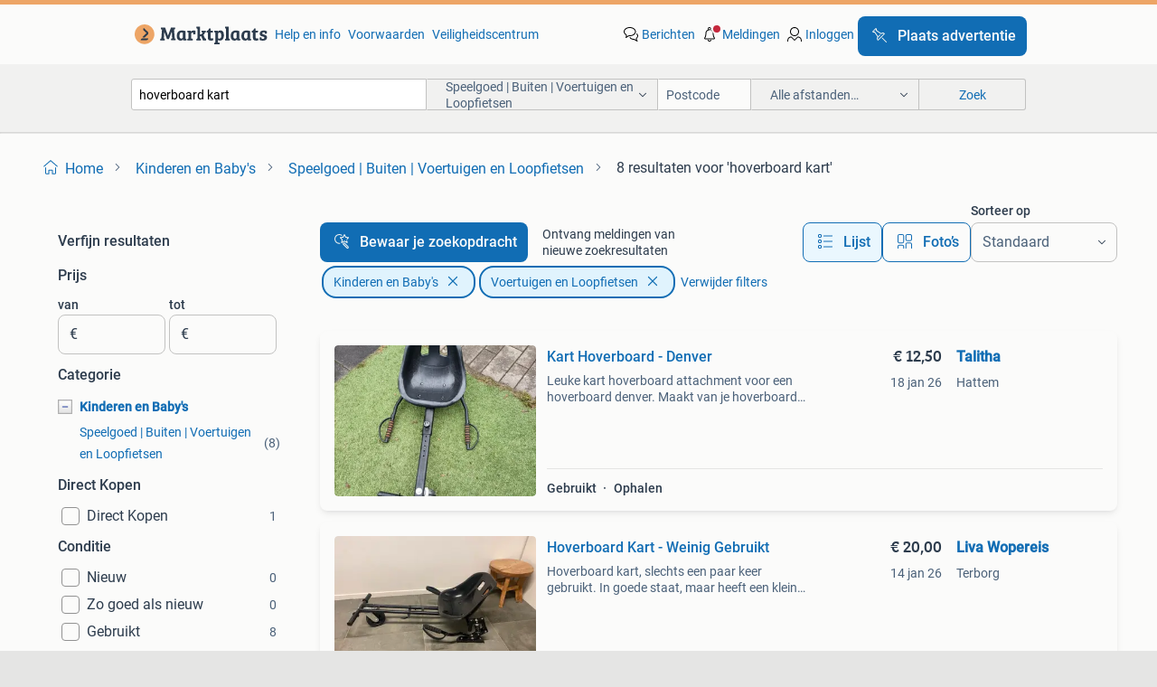

--- FILE ---
content_type: text/html; charset=utf-8
request_url: https://www.marktplaats.nl/l/kinderen-en-baby-s/speelgoed-buiten-voertuigen-en-loopfietsen/q/hoverboard+kart/
body_size: 29611
content:
<!DOCTYPE html><html lang="nl" data-theme="light"><head><meta charSet="utf-8" data-next-head=""/><meta name="viewport" content="width=device-width, initial-scale=1" data-next-head=""/><script async="" src="https://www.hzcdn.io/bff/static/vendor/ecg-js-ga-tracking/index.3e3977d7.js"></script><script async="" src="//www.google-analytics.com/analytics.js"></script><script async="" src="//p.marktplaats.net/identity/v2/mid.js"></script><title data-next-head="">≥ Vind hoverboard kart in Speelgoed | Buiten | Voertuigen en Loopfietsen op Marktplaats</title><meta name="description" content="8 aanbiedingen in januari - Koop of Verkoop hoverboard kart op Marktplaats - Bekijk Lokale Aanbiedingen! Verkoop eenvoudig hoverboard kart" data-next-head=""/><meta name="robots" content="index, follow" data-next-head=""/><link rel="canonical" href="https://www.marktplaats.nl/l/kinderen-en-baby-s/speelgoed-buiten-voertuigen-en-loopfietsen/q/hoverboard+kart/" data-next-head=""/><meta http-equiv="Content-Language" content="nl"/><link rel="shortcut icon" href="https://www.hzcdn.io/bff/static/vendor/hz-web-ui/mp/favicons/favicon.53911c94.ico"/><link rel="apple-touch-icon" sizes="57x57" href="https://www.hzcdn.io/bff/static/vendor/hz-web-ui/mp/favicons/apple-touch-icon-57x57.c048cb4e.png"/><link rel="apple-touch-icon" sizes="114x114" href="https://www.hzcdn.io/bff/static/vendor/hz-web-ui/mp/favicons/apple-touch-icon-114x114.ea366763.png"/><link rel="apple-touch-icon" sizes="72x72" href="https://www.hzcdn.io/bff/static/vendor/hz-web-ui/mp/favicons/apple-touch-icon-72x72.59be38cf.png"/><link rel="apple-touch-icon" sizes="144x144" href="https://www.hzcdn.io/bff/static/vendor/hz-web-ui/mp/favicons/apple-touch-icon-144x144.ffaf6f9c.png"/><link rel="apple-touch-icon" sizes="60x60" href="https://www.hzcdn.io/bff/static/vendor/hz-web-ui/mp/favicons/apple-touch-icon-60x60.162072b8.png"/><link rel="apple-touch-icon" sizes="120x120" href="https://www.hzcdn.io/bff/static/vendor/hz-web-ui/mp/favicons/apple-touch-icon-120x120.2dae936e.png"/><link rel="apple-touch-icon" sizes="76x76" href="https://www.hzcdn.io/bff/static/vendor/hz-web-ui/mp/favicons/apple-touch-icon-76x76.cb92b85b.png"/><link rel="apple-touch-icon" sizes="152x152" href="https://www.hzcdn.io/bff/static/vendor/hz-web-ui/mp/favicons/apple-touch-icon-152x152.5acb4c1d.png"/><link rel="apple-touch-icon" sizes="180x180" href="https://www.hzcdn.io/bff/static/vendor/hz-web-ui/mp/favicons/apple-touch-icon-180x180.675f318c.png"/><link rel="icon" type="image/png" sizes="192x192" href="https://www.hzcdn.io/bff/static/vendor/hz-web-ui/mp/favicons/favicon-192x192.d48b5e19.png"/><link rel="icon" type="image/png" sizes="160x160" href="https://www.hzcdn.io/bff/static/vendor/hz-web-ui/mp/favicons/favicon-160x160.585782bb.png"/><link rel="icon" type="image/png" sizes="96x96" href="https://www.hzcdn.io/bff/static/vendor/hz-web-ui/mp/favicons/favicon-96x96.6f26ecda.png"/><link rel="icon" type="image/png" sizes="16x16" href="https://www.hzcdn.io/bff/static/vendor/hz-web-ui/mp/favicons/favicon-16x16.c740ee66.png"/><link rel="icon" type="image/png" sizes="32x32" href="https://www.hzcdn.io/bff/static/vendor/hz-web-ui/mp/favicons/favicon-32x32.46bc961c.png"/><meta name="theme-color" content="#eda566"/><meta name="msapplication-TileColor" content="#eda566"/><meta name="msapplication-square150x150logo" content="https://www.hzcdn.io/bff/static/vendor/hz-web-ui/mp/favicons/mstile-150x150.fe394456.png"/><meta name="msapplication-square310x310logo" content="https://www.hzcdn.io/bff/static/vendor/hz-web-ui/mp/favicons/mstile-310x310.f868dd30.png"/><meta name="msapplication-square70x70logo" content="https://www.hzcdn.io/bff/static/vendor/hz-web-ui/mp/favicons/mstile-70x70.3110e2eb.png"/><meta name="msapplication-wide310x150logo" content="https://www.hzcdn.io/bff/static/vendor/hz-web-ui/mp/favicons/mstile-310x150.1ed97f84.png"/><meta name="msapplication-config" content="none"/><meta name="google-adsense-account" content="sites-7225412995316507"/><link rel="alternate" href="android-app://nl.marktplaats.android/marktplaats/search/execute?query=hoverboard+kart&amp;categoryId=2781&amp;utm_source=google&amp;utm_medium=organic"/><link rel="preload" href="https://www.hzcdn.io/bff/static/_next/static/css/9e489c7708211639.css" as="style" crossorigin="anonymous"/><link rel="preload" href="https://www.hzcdn.io/bff/static/_next/static/css/0fef43449f52bba6.css" as="style" crossorigin="anonymous"/><script type="application/ld+json" data-next-head="">{"@context":"https:\u002F\u002Fschema.org","@type":"BreadcrumbList","itemListElement":[{"@type":"ListItem","position":1,"name":"Marktplaats","item":"https:\u002F\u002Fwww.marktplaats.nl\u002F"},{"@type":"ListItem","position":2,"name":"Kinderen en Baby's","item":"https:\u002F\u002Fwww.marktplaats.nl\u002Fl\u002Fkinderen-en-baby-s\u002F"},{"@type":"ListItem","position":3,"name":"Voertuigen en Loopfietsen","item":"https:\u002F\u002Fwww.marktplaats.nl\u002Fl\u002Fkinderen-en-baby-s\u002Fspeelgoed-buiten-voertuigen-en-loopfietsen\u002F"},{"@type":"ListItem","position":4,"name":"hoverboard kart","item":"https:\u002F\u002Fwww.marktplaats.nl\u002Fl\u002Fkinderen-en-baby-s\u002Fspeelgoed-buiten-voertuigen-en-loopfietsen\u002Fq\u002Fhoverboard+kart\u002F"}]}</script><script type="application/ld+json" data-next-head="">{"@context":"https:\u002F\u002Fschema.org","@type":"Product","name":"hoverboard kart","image":"https:\u002F\u002Fimages.marktplaats.com\u002Fapi\u002Fv1\u002Flisting-mp-p\u002Fimages\u002F02\u002F0206f3a2-66bc-41eb-85eb-5c93a2b7cee1?rule=ecg_mp_eps$_82","brand":{"@type":"Thing","name":""},"offers":{"@type":"AggregateOffer","lowPrice":1,"highPrice":150,"priceCurrency":"EUR","availability":"http:\u002F\u002Fschema.org\u002FInStock"}}</script><script type="application/ld+json" data-next-head="">[{"@context":"https:\u002F\u002Fschema.org","@type":"ImageObject","creditText":"Marktplaats","name":"Kart Hoverboard - Denver","description":"Leuke kart hoverboard attachment voor een hoverboard denver. Maakt van je hoverboard een leuke kart! Kleine beschadigingen, zie detailfoto's","contentUrl":"https:\u002F\u002Fimages.marktplaats.com\u002Fapi\u002Fv1\u002Flisting-mp-p\u002Fimages\u002F02\u002F0206f3a2-66bc-41eb-85eb-5c93a2b7cee1?rule=ecg_mp_eps$_85.jpg","creator":{"@type":"Person","name":"Talitha"},"representativeOfPage":false},{"@context":"https:\u002F\u002Fschema.org","@type":"ImageObject","creditText":"Marktplaats","name":"Hoverboard Kart - Weinig Gebruikt","description":"Hoverboard kart, slechts een paar keer gebruikt. In goede staat, maar heeft een klein plekje (zie foto). Geschikt voor kinderen en volwassenen. Biedt veel plezier!","contentUrl":"https:\u002F\u002Fimages.marktplaats.com\u002Fapi\u002Fv1\u002Flisting-mp-p\u002Fimages\u002F57\u002F57052226-7bf4-424c-b689-269acbc5b924?rule=ecg_mp_eps$_85.jpg","creator":{"@type":"Person","name":"Liva Wopereis"},"representativeOfPage":false},{"@context":"https:\u002F\u002Fschema.org","@type":"ImageObject","creditText":"Marktplaats","name":"Hoverboard Kart - Maak van je hoverboard een kart","description":"Maak van je hoverboard een leuke kart met deze hoverboard kart! Eenvoudig te monteren en te gebruiken. Geschikt voor diverse hoverboards. De kart is weinig gebruikt en nieuw gekocht. Het voo...","contentUrl":"https:\u002F\u002Fimages.marktplaats.com\u002Fapi\u002Fv1\u002Flisting-mp-p\u002Fimages\u002F44\u002F44c3dd65-50be-4d84-8db6-6979d67b3d3b?rule=ecg_mp_eps$_85.jpg","creator":{"@type":"Person","name":"Peter Stadnik"},"representativeOfPage":false},{"@context":"https:\u002F\u002Fschema.org","@type":"ImageObject","creditText":"Marktplaats","name":"Oxboard zitje \u002F hoverboard kart","description":"Zitje om van je oxboard een kart te maken. Verstelbaar in lengte. In goede staat.","contentUrl":"https:\u002F\u002Fimages.marktplaats.com\u002Fapi\u002Fv1\u002Flisting-mp-p\u002Fimages\u002F09\u002F092d4fa1-354b-433b-a034-59954effc434?rule=ecg_mp_eps$_85.jpg","creator":{"@type":"Person","name":"Aissata"},"representativeOfPage":false},{"@context":"https:\u002F\u002Fschema.org","@type":"ImageObject","creditText":"Marktplaats","name":"Hoverboard met Kart Zitje","description":"Leuke hoverboard met kart zitje. Gebruikt, maar in goede staat, paar slijtage plekken maar geen grote schade. Ideaal voor kinderen om rond te rijden. Zie foto's voor details.","contentUrl":"https:\u002F\u002Fimages.marktplaats.com\u002Fapi\u002Fv1\u002Flisting-mp-p\u002Fimages\u002Fbc\u002Fbc5d5ee6-1d89-48fd-a6f1-10f2c9352f0f?rule=ecg_mp_eps$_85.jpg","creator":{"@type":"Person","name":"Iwan Grijpstra"},"representativeOfPage":false},{"@context":"https:\u002F\u002Fschema.org","@type":"ImageObject","creditText":"Marktplaats","name":"Hoverkart zitje voor hoverboard","description":"Zitje om van je hoverboard een kart te maken. In gebruikte, maar goede staat. Geschikt voor kinderen en volwassenen. Eenvoudig te monteren en te gebruiken.","contentUrl":"https:\u002F\u002Fimages.marktplaats.com\u002Fapi\u002Fv1\u002Flisting-mp-p\u002Fimages\u002F53\u002F53ff9afd-9442-4db5-bade-2333d8e179a2?rule=ecg_mp_eps$_85.jpg","creator":{"@type":"Person","name":"B"},"representativeOfPage":false},{"@context":"https:\u002F\u002Fschema.org","@type":"ImageObject","creditText":"Marktplaats","name":"Hoverboard Kart Zitje - Zwart","description":"Zwarte hoverboard kart zitje. Gebruikt, maar in goede staat. Maakt van je hoverboard een leuke kart! Inclusief handleiding en oplader.","contentUrl":"https:\u002F\u002Fimages.marktplaats.com\u002Fapi\u002Fv1\u002Flisting-mp-p\u002Fimages\u002F2d\u002F2d94cd19-08a3-4355-8759-72c6f57203b0?rule=ecg_mp_eps$_85.jpg","creator":{"@type":"Person","name":"piet"},"representativeOfPage":false},{"@context":"https:\u002F\u002Fschema.org","@type":"ImageObject","creditText":"Marktplaats","name":"Zitje voor Hoverboard - Maak van je hoverboard een kart!","description":"Maak van je hoverboard een leuke kart met dit zitje! Eenvoudig te monteren en zorgt voor urenlang speelplezier. Geschikt voor diverse hoverboard modellen. Zie foto's voor details.","contentUrl":"https:\u002F\u002Fimages.marktplaats.com\u002Fapi\u002Fv1\u002Flisting-mp-p\u002Fimages\u002F64\u002F64ba01ce-6940-4843-9d24-beb893907c45?rule=ecg_mp_eps$_85.jpg","creator":{"@type":"Person","name":"j"},"representativeOfPage":false},{"@context":"https:\u002F\u002Fschema.org","@type":"ImageObject","creditText":"Marktplaats","name":"Hoverboard zitje\u002Fstoel","description":"Foto’s spreken voor zich. Mankeert niets aan. Kan nog een ronde mee.","contentUrl":"https:\u002F\u002Fimages.marktplaats.com\u002Fapi\u002Fv1\u002Flisting-mp-p\u002Fimages\u002Fa3\u002Fa3b6c4dd-3231-477e-99e5-dabc6bd3f7ea?rule=ecg_mp_eps$_85.jpg","creator":{"@type":"Person","name":"Marjan"},"representativeOfPage":false},{"@context":"https:\u002F\u002Fschema.org","@type":"ImageObject","creditText":"Marktplaats","name":"Hoverboard met cart","description":"Leuke hoverboard met cart. Gebruikt, maar in goede staat. Ideaal voor kinderen om mee te spelen. De cart maakt het makkelijker om te besturen en veiliger om te gebruiken. De batterij is met ...","contentUrl":"https:\u002F\u002Fimages.marktplaats.com\u002Fapi\u002Fv1\u002Flisting-mp-p\u002Fimages\u002Fec\u002Fecb955a0-b207-49a6-94c9-d6dcf558c293?rule=ecg_mp_eps$_85.jpg","creator":{"@type":"Person","name":"Diederik"},"representativeOfPage":false},{"@context":"https:\u002F\u002Fschema.org","@type":"ImageObject","creditText":"Marktplaats","name":"Hoverboard met Hoverkart","description":"Leuke hoverboard met hoverkart te koop! Er zit ook een groene geschutte hoes bij mocht je die erbij willen.","contentUrl":"https:\u002F\u002Fimages.marktplaats.com\u002Fapi\u002Fv1\u002Flisting-mp-p\u002Fimages\u002F42\u002F42c3f1e8-ce96-4421-854d-97c11fbb1493?rule=ecg_mp_eps$_85.jpg","creator":{"@type":"Person","name":"Arend"},"representativeOfPage":false}]</script><script type="application/ld+json" data-next-head="">{"@context":"https:\u002F\u002Fschema.org","@type":"WebPage","speakable":{"@type":"SpeakableSpecification","cssSelector":[".speakable-content-hidden .title",".speakable-content-hidden .description"]},"name":"≥ Vind hoverboard kart in Speelgoed | Buiten | Voertuigen en Loopfietsen op Marktplaats","description":"Via Marktplaats: 8 aanbiedingen in januari - Koop of Verkoop hoverboard kart op Marktplaats - Bekijk Lokale Aanbiedingen! Verkoop eenvoudig hoverboard kart"}</script><link rel="stylesheet" href="https://www.hzcdn.io/bff/static/vendor/hz-design-tokens/mp/tokens/CssVars.16a3d88c.css"/><link rel="stylesheet" href="https://www.hzcdn.io/bff/static/vendor/hz-web-ui/mp/assets/Assets.bcc3aa46.css"/><link rel="stylesheet" href="https://www.hzcdn.io/bff/static/vendor/hz-web-ui/mp/Fonts.af97ee0f.css"/><link rel="stylesheet" href="https://www.hzcdn.io/bff/static/vendor/hz-web-ui/mp/icons/Icons.b1a42fc0.css"/><link rel="stylesheet" href="https://www.hzcdn.io/bff/static/vendor/hz-web-ui/mp/Index.399cc0e6.css"/><link rel="stylesheet" href="https://www.hzcdn.io/bff/static/vendor/hz-web-ui/mp/apps/Header/Index.e43d67f0.css"/><link rel="stylesheet" href="https://www.hzcdn.io/bff/static/vendor/hz-web-ui/mp/apps/LoginNudge/Index.452bb7be.css"/><script type="text/javascript">    (function (w, d, s, l, i) {
        w[l] = w[l] || [];
        w[l].push({'gtm.start': new Date().getTime(), event: 'gtm.js'});
        var f = d.getElementsByTagName(s)[0], j = d.createElement(s), dl = l != 'dataLayer' ? '&l=' + l : '';
        j.async = true;
        j.src = 'https://tagmanager.marktplaats.nl/gtm.js?id=' + i + dl;
        f.parentNode.insertBefore(j, f);
    })(window, document, 'script', 'dataLayer', 'GTM-TFG7LW');
</script><script type="text/javascript">
    const dataLayer = window.dataLayer || [];
    dataLayer.push({"s":{"pn":-1,"ps":-1,"tr":-1,"srt":{},"prc":{"mn":-1,"mx":-1}},"l":{"d":0,"pcid":""},"m":{},"p":{"t":"ResultsSearch","vt":"LR","v":7},"c":{"c":{"id":2781,"n":"Speelgoed | Buiten | Voertuigen en Loopfietsen"},"l1":{"id":565,"n":"Kinderen en Baby's"},"l2":{"id":2781,"n":"Speelgoed | Buiten | Voertuigen en Loopfietsen"},"sfc":{"id":565,"n":"kinderen-en-baby-s"}},"u":{"li":false,"tg":{"stg":"hzbit1544_b|bnl31758_b|bnl16400_b|bnl13923_b|mp2199_b|hzbit1440_b|aur7918_b|configurablelandingpage_b|bnl30290_b|aur7826_b|bnl34031_b|hzbit1543_b|bnl34342_b|bnl4892_b|hzbit1405_b|bnl23670_b|bnl23670v3_b|aur3186_b|bnl31759_b"}},"d":{"ua":"Mozilla/5.0 (Macintosh; Intel Mac OS X 10_15_7) AppleWebKit/537.36 (KHTML, like Gecko) Chrome/131.0.0.0 Safari/537.36; ClaudeBot/1.0; +claudebot@anthropic.com)"},"a":{},"o":{}}, {"consentToAllPurposes":false}, {"consentToAllPurposes":false})</script><script type="text/javascript">window.ecGaEventsOnLoad = [];
    window.ecGa = window.ecGa || function() { (ecGa.q = ecGa.q || []).push(arguments) };
    window.ecGaInitialId = 'UA-4684363-31'</script><script type="text/javascript">window.customGlobalConfig = {"pageViewMetricConfig":{"vurl":"SearchResultsPage","isPageViewCustomMetricEnabled":true,"gptBatchMetricsEndpointUrl":"/metrics/displays"},"adsenseMetricConfig":{"vurl":"SearchResultsPage","enableAdsenseMetrics":true,"gptBatchMetricsEndpointUrl":"/metrics/displays"}}</script><script type="text/javascript">
    const STORAGE_SCROLL_KEY = 'lrp_scroll_store';
    const TYPE_BACK_FORWARD = 2;

    window.addEventListener('pageshow', (event) => {
      const isNavigatedBack =
        window?.performance?.getEntriesByType('navigation')?.[0]?.type === 'back_forward' ||
        window?.performance?.navigation?.type === TYPE_BACK_FORWARD;
      const isScrolledToTop = window.scrollY === 0;
      const isScrolledBelowSmartBanner = window.scrollY === 1;
      const scrollRestorationEvent = {
        eventAction: 'exposedScrollRestoration',
      };
      const storageItem = sessionStorage.getItem(STORAGE_SCROLL_KEY);
      let parsedStorageItem = {};
      if (storageItem) {
        try {
          parsedStorageItem = JSON.parse(storageItem);
        } catch (e) {
          sessionStorage.removeItem(STORAGE_SCROLL_KEY);
        }
      }
      const { href, pos, height } = parsedStorageItem;
      const samePage = href === window.location.href;
      const acceptableDiff = window.innerHeight / 2;
      const diffScrollPositions = Math.abs(pos - window.scrollY);

      if (isNavigatedBack && samePage && pos > 10 && (isScrolledToTop || isScrolledBelowSmartBanner || diffScrollPositions > acceptableDiff)) {
        if (history.scrollRestoration) {
          history.scrollRestoration = 'manual';
        }
        setTimeout(() => {
          const layoutElements = document.querySelectorAll('.hz-Page-body, .hz-Page-container--fullHeight');
          layoutElements.forEach((el) => {
            el.style.minHeight = height + 'px';
          });
          window.scrollTo(0, pos);
        }, 0);
      }
    });
  </script><link rel="stylesheet" href="https://www.hzcdn.io/bff/static/_next/static/css/9e489c7708211639.css" crossorigin="anonymous" data-n-g=""/><link rel="stylesheet" href="https://www.hzcdn.io/bff/static/_next/static/css/0fef43449f52bba6.css" crossorigin="anonymous" data-n-p=""/><noscript data-n-css=""></noscript><script defer="" crossorigin="anonymous" noModule="" src="https://www.hzcdn.io/bff/static/_next/static/chunks/polyfills-42372ed130431b0a.js"></script><script src="https://www.hzcdn.io/bff/static/_next/static/chunks/webpack-4703a58f85d3c682.js" defer="" crossorigin="anonymous"></script><script src="https://www.hzcdn.io/bff/static/_next/static/chunks/framework-117214d4b4dec970.js" defer="" crossorigin="anonymous"></script><script src="https://www.hzcdn.io/bff/static/_next/static/chunks/main-6c2b5bfdfee7465e.js" defer="" crossorigin="anonymous"></script><script src="https://www.hzcdn.io/bff/static/_next/static/chunks/pages/_app-7cf64b46993fc2e3.js" defer="" crossorigin="anonymous"></script><script src="https://www.hzcdn.io/bff/static/_next/static/chunks/614-4963f56e65520160.js" defer="" crossorigin="anonymous"></script><script src="https://www.hzcdn.io/bff/static/_next/static/chunks/580-72eb125308b262a8.js" defer="" crossorigin="anonymous"></script><script src="https://www.hzcdn.io/bff/static/_next/static/chunks/762-706ee0c75825ff92.js" defer="" crossorigin="anonymous"></script><script src="https://www.hzcdn.io/bff/static/_next/static/chunks/162-6d6564e90015ed12.js" defer="" crossorigin="anonymous"></script><script src="https://www.hzcdn.io/bff/static/_next/static/chunks/191-ca6f830a3869e778.js" defer="" crossorigin="anonymous"></script><script src="https://www.hzcdn.io/bff/static/_next/static/chunks/702-9131dd914cee6fcd.js" defer="" crossorigin="anonymous"></script><script src="https://www.hzcdn.io/bff/static/_next/static/chunks/193-8480737841edc87f.js" defer="" crossorigin="anonymous"></script><script src="https://www.hzcdn.io/bff/static/_next/static/chunks/pages/lrp.mp.nlnl-f4e36603636c7039.js" defer="" crossorigin="anonymous"></script><script src="https://www.hzcdn.io/bff/static/_next/static/s2zQtdt3uAchKpK4OR7bh/_buildManifest.js" defer="" crossorigin="anonymous"></script><script src="https://www.hzcdn.io/bff/static/_next/static/s2zQtdt3uAchKpK4OR7bh/_ssgManifest.js" defer="" crossorigin="anonymous"></script></head><body><div class="hz-Page-body hz-Page-body--lrp hz-Page"><link rel="preload" as="image" href="//www.hzcdn.io/bff/static/vendor/hz-web-ui/mp/assets/tenant--nlnl.fdb6d8c5.svg"/><link rel="preload" as="image" href="//www.hzcdn.io/bff/static/vendor/hz-web-ui/mp/assets/tenant-coin--nlnl.e0064ede.svg"/><link rel="preload" as="image" href="/bff/static/_next/assets/collapsible-menu-open-icon.08973cd1.png"/><link rel="preload" as="image" href="https://images.marktplaats.com/api/v1/listing-mp-p/images/02/0206f3a2-66bc-41eb-85eb-5c93a2b7cee1?rule=ecg_mp_eps$_82" fetchPriority="high"/><script async="" src="https://consent.marktplaats.nl/unified/wrapperMessagingWithoutDetection.js"></script><div id="__next"><script>function _typeof(t){return(_typeof="function"==typeof Symbol&&"symbol"==typeof Symbol.iterator?function(t){return typeof t}:function(t){return t&&"function"==typeof Symbol&&t.constructor===Symbol&&t!==Symbol.prototype?"symbol":typeof t})(t)}!function(){for(var t,e,o=[],n=window,r=n;r;){try{if(r.frames.__tcfapiLocator){t=r;break}}catch(t){}if(r===n.top)break;r=n.parent}t||(function t(){var e=n.document,o=!!n.frames.__tcfapiLocator;if(!o)if(e.body){var r=e.createElement("iframe");r.style.cssText="display:none",r.name="__tcfapiLocator",e.body.appendChild(r)}else setTimeout(t,5);return!o}(),n.__tcfapi=function(){for(var t=arguments.length,n=new Array(t),r=0;r<t;r++)n[r]=arguments[r];if(!n.length)return o;"setGdprApplies"===n[0]?n.length>3&&2===parseInt(n[1],10)&&"boolean"==typeof n[3]&&(e=n[3],"function"==typeof n[2]&&n[2]("set",!0)):"ping"===n[0]?"function"==typeof n[2]&&n[2]({gdprApplies:e,cmpLoaded:!1,cmpStatus:"stub"}):o.push(n)},n.addEventListener("message",(function(t){var e="string"==typeof t.data,o={};if(e)try{o=JSON.parse(t.data)}catch(t){}else o=t.data;var n="object"===_typeof(o)?o.__tcfapiCall:null;n&&window.__tcfapi(n.command,n.version,(function(o,r){var a={__tcfapiReturn:{returnValue:o,success:r,callId:n.callId}};t&&t.source&&t.source.postMessage&&t.source.postMessage(e?JSON.stringify(a):a,"*")}),n.parameter)}),!1))}();</script><script>
  window._sp_ss_config = {
    accountId: 1825,
    baseEndpoint: 'https://consent.marktplaats.nl',
    privacyManagerModalId: 1177336,
  };
</script><script src="https://www.hzcdn.io/bff/static/vendor/sourcepoint-lib/index.620fc35c.js"></script><header class=" u-stickyHeader" style="height:100%"><div class="hz-Header"><div class="hz-Header-ribbonTop"></div><div class="hz-Header-navBar hz-Header-bigger-touchAreas"><div class="hz-Header-maxWidth"><a class="hz-Link hz-Link--standalone hz-Header-logo" data-role="homepage" aria-label="Homepage" tabindex="0" href="/" role="link"><img src="//www.hzcdn.io/bff/static/vendor/hz-web-ui/mp/assets/tenant--nlnl.fdb6d8c5.svg" class="hz-Header-logo-desktop" alt="Marktplaats Start"/><img src="//www.hzcdn.io/bff/static/vendor/hz-web-ui/mp/assets/tenant-coin--nlnl.e0064ede.svg" class="hz-Header-logo-mobile" alt="Marktplaats Start"/></a><a class="hz-Button hz-Button--primary hz-Header-skipToMain" href="#main-container" data-role="skip-to-main">Ga naar advertenties</a><ul class="hz-Header-links"><li><a class="hz-Link hz-Link--isolated" tabindex="0" href="https://help.marktplaats.nl/s/" role="link">Help en info</a></li><li><a class="hz-Link hz-Link--isolated" tabindex="0" href="https://www.marktplaats.nl/i/help/over-marktplaats/voorwaarden-en-privacybeleid/algemene-gebruiksvoorwaarden.dot.html" role="link">Voorwaarden</a></li><li><a class="hz-Link hz-Link--isolated" tabindex="0" href="https://www.marktplaats.nl/m/veiligheidscentrum/" role="link">Veiligheidscentrum</a></li></ul><ul class="hz-Header-menu" data-role="nav-dropdown-menu"><li class="hz-hide-custom--messages"><a class="hz-Link hz-Link--isolated" data-sem="messagingDisplayAction" data-role="messaging" title="Berichten" tabindex="0" href="/messages" role="link"><div class="hz-Button-badge"><i class="hz-Icon hz-Icon--backgroundDefaultInverse hz-SvgIcon hz-SvgIconMessages" aria-hidden="true" data-sem="Icon"></i><span class="hz-hide-lte-md">Berichten</span></div></a></li><li><a class="hz-Link hz-Link--isolated" data-role="notifications" title="Meldingen" tabindex="0" href="/notifications" role="button"><div class="hz-Button-badge"><i class="hz-Icon hz-Icon--backgroundDefaultInverse hz-SvgIcon hz-SvgIconNotification" aria-hidden="true" data-sem="Icon"></i><i class="hz-Header-badge hz-Header-badge--signalAction"></i><span class="hz-hide-lte-md">Meldingen</span></div></a></li><li class="hz-hide-gte-lg"><button class="hz-Link hz-Link--isolated" data-role="hamburgerOpen" tabindex="0" type="button" role="link"><i class="hz-Icon hz-Icon--backgroundDefaultInverse hz-SvgIcon hz-SvgIconProfile" aria-hidden="true" data-sem="Icon"></i></button></li><li class="hz-hide-lte-md"><a class="hz-Link hz-Link--isolated" data-role="login" tabindex="0" href="/identity/v2/login?target=" role="link"><i class="hz-Icon hz-Icon--backgroundDefaultInverse hz-SvgIcon hz-SvgIconProfile" aria-hidden="true" data-sem="Icon"></i><span>Inloggen</span></a></li><li><a class="hz-Button hz-Button--primary hz-Button--callToAction" href="https://link.marktplaats.nl/link/placead/start" data-role="placeAd" tabindex="0" aria-label="Plaats advertentie"><span class="hz-Button-Icon hz-Button-Icon--start"><i class="hz-Icon hz-SvgIcon hz-SvgIconPinCallToActionForeground" aria-hidden="true" data-sem="Icon"></i></span><span class="hz-hide-lte-md">Plaats advertentie</span></a></li></ul></div></div><div class="hz-Header-searchBar"><div class="hz-Header-maxWidth "><form class="hz-SearchForm" data-role="searchForm" method="get"><div class="hz-SearchFieldset-standard"><div class="hz-SearchForm-query" data-role="searchForm-query"><div class="hz-Nav-dropdown hz-Nav-dropdown--full-width hz-Nav-dropdown--closed"><input class="hz-Nav-dropdown-toggle hz-Header-Autocomplete-input" spellCheck="false" data-role="searchForm-autocomplete" aria-label="Dropdown zoekbalk" autoComplete="off" tabindex="0" role="combobox" aria-expanded="false" aria-owns="dropdown-list" aria-describedby="autocomplete-instructions" name="query" value="hoverboard kart"/><div id="autocomplete-instructions" style="display:none">Typ om suggesties te zien. Gebruik de pijltjestoetsen om door de suggesties te navigeren en druk op Enter om een optie te selecteren.</div><div aria-live="polite" style="position:absolute;height:0;width:0;overflow:hidden"></div></div></div></div><div class="hz-SearchFieldset-advanced"><div class="hz-SearchForm-category"><div class="hz-CustomDropdown" data-role="searchForm-category-menu"><div class="hz-Custom-dropdown-container  is-dirty"><div class="hz-Input hz-dropdown-trigger" id="categoryId" role="button" aria-haspopup="listbox" aria-label="Speelgoed | Buiten | Voertuigen en Loopfietsen selected, Kies categorie:, collapsed" aria-required="false" tabindex="0" data-testid="dropdown-trigger" data-value="2781"><span class="hz-dropdown-value">Speelgoed | Buiten | Voertuigen en Loopfietsen</span><i class="hz-Icon hz-SvgIcon hz-SvgIconArrowDown" aria-hidden="true" data-sem="Icon"></i></div></div></div><input type="hidden" name="categoryId" value="2781"/></div><div id="formPostcode" class="hz-SearchForm-postcode"><div class="hz-TextField"><div class="hz-TextField-formControl"><input class="hz-TextField-input" autoComplete="off" placeholder="Postcode" aria-label="Postcode" id="TextField-" type="text" aria-describedby="TextField--Footer-helper-text" aria-invalid="false" name="postcode" value=""/></div><div class="hz-TextField-footer"><div></div><div id="live-announcement" role="alert" aria-live="polite" aria-atomic="true" style="position:absolute;height:0;width:0;overflow:hidden;display:none"></div></div></div></div><div class="hz-SearchForm-distance"><div class="hz-CustomDropdown" data-role="searchForm-distance-menu"><div class="hz-Custom-dropdown-container  is-dirty"><div class="hz-Input hz-dropdown-trigger" id="distance" role="button" aria-haspopup="listbox" aria-label="Alle afstanden… selected, Kies afstand:, collapsed" aria-required="false" tabindex="0" data-testid="dropdown-trigger" data-value="0"><span class="hz-dropdown-value">Alle afstanden…</span><i class="hz-Icon hz-SvgIcon hz-SvgIconArrowDown" aria-hidden="true" data-sem="Icon"></i></div></div></div><input type="hidden" name="distance" value="0"/></div></div><button class="hz-Button hz-Button--secondary hz-SearchForm-search" type="submit" data-role="searchForm-button" tabindex="0"><i class="hz-Icon hz-hide-gte-md hz-SvgIcon hz-SvgIconSearch" aria-hidden="true" data-sem="Icon"></i><span class="hz-show-md">Zoek</span></button><div class="hz-SearchForm-options"></div></form></div></div><div class="hz-Header-ribbonBottom"></div></div></header><!--$--><!--/$--><main class="hz-Page-container hz-Page-container--"><div class="hz-Page-content" id="content"><div class="speakable-content-hidden" hidden=""><p class="title">≥ Vind hoverboard kart in Speelgoed | Buiten | Voertuigen en Loopfietsen op Marktplaats</p><p class="description">8 aanbiedingen in januari - Koop of Verkoop hoverboard kart op Marktplaats - Bekijk Lokale Aanbiedingen! Verkoop eenvoudig hoverboard kart</p></div><div class="hz-Banner hz-Banner--fluid"><div id="banner-top-dt" class="loading mobileOnly "></div></div><div class="hz-Page-element hz-Page-element hz-Page-element--full-width hz-Page-element--breadCrumbAndSaveSearch"><nav class="hz-Breadcrumbs" aria-label="Kruimelpad"><ol class="hz-BreadcrumbsList"><li class="hz-Breadcrumb" data-testid="breadcrumb-link"><a class="hz-Link hz-Link--isolated" href="/" role="link"><i class="hz-Icon hz-Icon--textLinkDefault left-icon hz-SvgIcon hz-SvgIconHome" aria-hidden="true" data-sem="Icon"></i><span class="hz-BreadcrumbLabel">Home</span><i class="hz-Icon hz-Icon--textSecondary right-icon hz-SvgIcon hz-SvgIconArrowRight" aria-hidden="true" data-sem="Icon"></i></a></li><li class="hz-Breadcrumb" data-testid="breadcrumb-link"><a class="hz-Link hz-Link--isolated" href="/l/kinderen-en-baby-s/" role="link"><span class="hz-BreadcrumbLabel">Kinderen en Baby&#x27;s</span><i class="hz-Icon hz-Icon--textSecondary right-icon hz-SvgIcon hz-SvgIconArrowRight" aria-hidden="true" data-sem="Icon"></i></a></li><li class="hz-Breadcrumb" data-testid="breadcrumb-link"><a class="hz-Link hz-Link--isolated" href="/l/kinderen-en-baby-s/speelgoed-buiten-voertuigen-en-loopfietsen/" role="link"><span class="hz-BreadcrumbLabel">Speelgoed | Buiten | Voertuigen en Loopfietsen</span><i class="hz-Icon hz-Icon--textSecondary right-icon hz-SvgIcon hz-SvgIconArrowRight" aria-hidden="true" data-sem="Icon"></i></a></li><li class="hz-Breadcrumb" aria-current="page" data-testid="breadcrumb-last-item"><span class="hz-CurrentPage" role="text" aria-label="[object Object], current page."><span>8 resultaten</span> <span>voor 'hoverboard kart'</span></span></li></ol></nav></div><div class="hz-Page-element hz-Page-element--aside"><div class="hz-Filters"><div class="hz-RowHeader"><span class="hz-HeaderTitle"><span class="hz-Text hz-Text--bodyLargeStrong u-colorTextPrimary">Verfijn resultaten</span></span></div><div class="hz-Filter"><div class="hz-RowHeader range-PriceCents"><span class="hz-HeaderTitle"><span class="hz-Text hz-Text--bodyLargeStrong u-colorTextPrimary">Prijs</span></span></div><div role="group" aria-labelledby="range-PriceCents" class="hz-Filter-fields"><div class="hz-TextField hz-TextField--prefixed"><label class="hz-Text hz-Text--bodyRegularStrong u-colorTextPrimary input-label" for="PrefixedTextField-van">van</label><div class="hz-TextField-formControl"><span class="hz-TextField-prefix">€</span><input class="hz-TextField-input" id="PrefixedTextField-van" type="text" aria-describedby="PrefixedTextField-van-Footer-helper-text" aria-invalid="false" name="from" value=""/></div><div class="hz-TextField-footer"><div></div><div id="live-announcement" role="alert" aria-live="polite" aria-atomic="true" style="position:absolute;height:0;width:0;overflow:hidden;display:none"></div></div></div><div class="hz-TextField hz-TextField--prefixed"><label class="hz-Text hz-Text--bodyRegularStrong u-colorTextPrimary input-label" for="PrefixedTextField-tot">tot</label><div class="hz-TextField-formControl"><span class="hz-TextField-prefix">€</span><input class="hz-TextField-input" id="PrefixedTextField-tot" type="text" aria-describedby="PrefixedTextField-tot-Footer-helper-text" aria-invalid="false" name="to" value=""/></div><div class="hz-TextField-footer"><div></div><div id="live-announcement" role="alert" aria-live="polite" aria-atomic="true" style="position:absolute;height:0;width:0;overflow:hidden;display:none"></div></div></div></div></div><div class="hz-Filter"><div class="hz-RowHeader"><span class="hz-HeaderTitle"><span class="hz-Text hz-Text--bodyLargeStrong u-colorTextPrimary">Categorie</span></span></div><ul class="hz-Tree-list"><div id="565" class="hz-Tree-list-item"><li class="hz-Level-one hz-Level-one--open  "><button aria-expanded="true" aria-label="Kinderen en Baby&#x27;s" class="hz-State-button"><img src="/bff/static/_next/assets/collapsible-menu-open-icon.08973cd1.png" alt="expand" class="hz-State-icon"/></button><a class="hz-Link hz-Link--isolated category-name" tabindex="0" role="link">Kinderen en Baby&#x27;s</a></li><li class="hz-Level-two "><a class="hz-Link hz-Link--isolated category-name" tabindex="0" role="link">Speelgoed | Buiten | Voertuigen en Loopfietsen<span class="hz-Filter-counter">(<!-- -->8<!-- -->)</span></a></li></div></ul></div><div class="hz-Filter"><div class="hz-Filter-headingSection"><div class="hz-RowHeader"><span class="hz-HeaderTitle"><span class="hz-Text hz-Text--bodyLargeStrong u-colorTextPrimary">Direct Kopen</span></span></div></div><div class="hz-Filter-attribute"><label for="buyitnow-Direct Kopen"><a class="hz-Link hz-Link--isolated hz-Filter-attribute-text" tabindex="-1" role="link"><label class="hz-SelectionInput hz-SelectionInput--Checkbox" for="buyitnow-Direct Kopen"><div class="hz-SelectionInput-InputContainer"><input class="hz-SelectionInput-Input" type="Checkbox" id="buyitnow-Direct Kopen" name="buyitnow-Direct Kopen" value="Direct Kopen"/></div><div class="hz-SelectionInput-Container"><div class="hz-SelectionInput-Body"><div class="hz-SelectionInput-Label"><span class="hz-SelectionInput-LabelText"><span class="hz-Text hz-Text--bodyLarge u-colorTextPrimary">Direct Kopen</span></span><span class="hz-SelectionInput-Counter"><span class="hz-Text hz-Text--bodyRegular u-colorTextSecondary">1</span></span></div></div></div></label></a></label></div></div><div class="hz-Filter"><div class="hz-Filter-headingSection"><div class="hz-RowHeader"><span class="hz-HeaderTitle"><span class="hz-Text hz-Text--bodyLargeStrong u-colorTextPrimary">Conditie</span></span></div></div><div class="hz-Filter-attribute hz-Filter-attribute--no-results"><label for="condition-Nieuw"><label class="hz-SelectionInput hz-SelectionInput--Checkbox" for="condition-Nieuw"><div class="hz-SelectionInput-InputContainer"><input class="hz-SelectionInput-Input" type="Checkbox" id="condition-Nieuw" disabled="" name="condition-Nieuw" value="Nieuw"/></div><div class="hz-SelectionInput-Container"><div class="hz-SelectionInput-Body"><div class="hz-SelectionInput-Label"><span class="hz-SelectionInput-LabelText"><span class="hz-Text hz-Text--bodyLarge u-colorTextPrimary">Nieuw</span></span><span class="hz-SelectionInput-Counter"><span class="hz-Text hz-Text--bodyRegular u-colorTextSecondary">0</span></span></div></div></div></label></label></div><div class="hz-Filter-attribute hz-Filter-attribute--no-results"><label for="condition-Zo goed als nieuw"><label class="hz-SelectionInput hz-SelectionInput--Checkbox" for="condition-Zo goed als nieuw"><div class="hz-SelectionInput-InputContainer"><input class="hz-SelectionInput-Input" type="Checkbox" id="condition-Zo goed als nieuw" disabled="" name="condition-Zo goed als nieuw" value="Zo goed als nieuw"/></div><div class="hz-SelectionInput-Container"><div class="hz-SelectionInput-Body"><div class="hz-SelectionInput-Label"><span class="hz-SelectionInput-LabelText"><span class="hz-Text hz-Text--bodyLarge u-colorTextPrimary">Zo goed als nieuw</span></span><span class="hz-SelectionInput-Counter"><span class="hz-Text hz-Text--bodyRegular u-colorTextSecondary">0</span></span></div></div></div></label></label></div><div class="hz-Filter-attribute"><label for="condition-Gebruikt"><a class="hz-Link hz-Link--isolated hz-Filter-attribute-text" tabindex="-1" role="link"><label class="hz-SelectionInput hz-SelectionInput--Checkbox" for="condition-Gebruikt"><div class="hz-SelectionInput-InputContainer"><input class="hz-SelectionInput-Input" type="Checkbox" id="condition-Gebruikt" name="condition-Gebruikt" value="Gebruikt"/></div><div class="hz-SelectionInput-Container"><div class="hz-SelectionInput-Body"><div class="hz-SelectionInput-Label"><span class="hz-SelectionInput-LabelText"><span class="hz-Text hz-Text--bodyLarge u-colorTextPrimary">Gebruikt</span></span><span class="hz-SelectionInput-Counter"><span class="hz-Text hz-Text--bodyRegular u-colorTextSecondary">8</span></span></div></div></div></label></a></label></div></div><div class="hz-Filter"><div class="hz-Filter-headingSection"><div class="hz-RowHeader"><span class="hz-HeaderTitle"><span class="hz-Text hz-Text--bodyLargeStrong u-colorTextPrimary">Type</span></span></div></div><div class="hz-Filter-attribute hz-Filter-attribute--no-results"><label for="type-Loopfiets"><label class="hz-SelectionInput hz-SelectionInput--Checkbox" for="type-Loopfiets"><div class="hz-SelectionInput-InputContainer"><input class="hz-SelectionInput-Input" type="Checkbox" id="type-Loopfiets" disabled="" name="type-Loopfiets" value="Loopfiets"/></div><div class="hz-SelectionInput-Container"><div class="hz-SelectionInput-Body"><div class="hz-SelectionInput-Label"><span class="hz-SelectionInput-LabelText"><span class="hz-Text hz-Text--bodyLarge u-colorTextPrimary">Loopfiets</span></span><span class="hz-SelectionInput-Counter"><span class="hz-Text hz-Text--bodyRegular u-colorTextSecondary">0</span></span></div></div></div></label></label></div><div class="hz-Filter-attribute hz-Filter-attribute--no-results"><label for="type-Loopauto"><label class="hz-SelectionInput hz-SelectionInput--Checkbox" for="type-Loopauto"><div class="hz-SelectionInput-InputContainer"><input class="hz-SelectionInput-Input" type="Checkbox" id="type-Loopauto" disabled="" name="type-Loopauto" value="Loopauto"/></div><div class="hz-SelectionInput-Container"><div class="hz-SelectionInput-Body"><div class="hz-SelectionInput-Label"><span class="hz-SelectionInput-LabelText"><span class="hz-Text hz-Text--bodyLarge u-colorTextPrimary">Loopvoertuig</span></span><span class="hz-SelectionInput-Counter"><span class="hz-Text hz-Text--bodyRegular u-colorTextSecondary">0</span></span></div></div></div></label></label></div><div class="hz-Filter-attribute hz-Filter-attribute--no-results"><label for="type-Trapauto of Tractor"><label class="hz-SelectionInput hz-SelectionInput--Checkbox" for="type-Trapauto of Tractor"><div class="hz-SelectionInput-InputContainer"><input class="hz-SelectionInput-Input" type="Checkbox" id="type-Trapauto of Tractor" disabled="" name="type-Trapauto of Tractor" value="Trapauto of Tractor"/></div><div class="hz-SelectionInput-Container"><div class="hz-SelectionInput-Body"><div class="hz-SelectionInput-Label"><span class="hz-SelectionInput-LabelText"><span class="hz-Text hz-Text--bodyLarge u-colorTextPrimary">Trapvoertuig</span></span><span class="hz-SelectionInput-Counter"><span class="hz-Text hz-Text--bodyRegular u-colorTextSecondary">0</span></span></div></div></div></label></label></div><div class="hz-Filter-attribute hz-Filter-attribute--no-results"><label for="type-Duwspeelgoed of Kruiwagen"><label class="hz-SelectionInput hz-SelectionInput--Checkbox" for="type-Duwspeelgoed of Kruiwagen"><div class="hz-SelectionInput-InputContainer"><input class="hz-SelectionInput-Input" type="Checkbox" id="type-Duwspeelgoed of Kruiwagen" disabled="" name="type-Duwspeelgoed of Kruiwagen" value="Duwspeelgoed of Kruiwagen"/></div><div class="hz-SelectionInput-Container"><div class="hz-SelectionInput-Body"><div class="hz-SelectionInput-Label"><span class="hz-SelectionInput-LabelText"><span class="hz-Text hz-Text--bodyLarge u-colorTextPrimary">Duwvoertuig</span></span><span class="hz-SelectionInput-Counter"><span class="hz-Text hz-Text--bodyRegular u-colorTextSecondary">0</span></span></div></div></div></label></label></div><div class="hz-Filter-attribute"><label for="type-Overige typen"><a class="hz-Link hz-Link--isolated hz-Filter-attribute-text" tabindex="-1" role="link"><label class="hz-SelectionInput hz-SelectionInput--Checkbox" for="type-Overige typen"><div class="hz-SelectionInput-InputContainer"><input class="hz-SelectionInput-Input" type="Checkbox" id="type-Overige typen" name="type-Overige typen" value="Overige typen"/></div><div class="hz-SelectionInput-Container"><div class="hz-SelectionInput-Body"><div class="hz-SelectionInput-Label"><span class="hz-SelectionInput-LabelText"><span class="hz-Text hz-Text--bodyLarge u-colorTextPrimary">Overige typen</span></span><span class="hz-SelectionInput-Counter"><span class="hz-Text hz-Text--bodyRegular u-colorTextSecondary">8</span></span></div></div></div></label></a></label></div></div><div class="hz-Filter"><div class="hz-Filter-headingSection"><div class="hz-RowHeader"><span class="hz-HeaderTitle"><span class="hz-Text hz-Text--bodyLargeStrong u-colorTextPrimary">Moet nu weg</span></span></div></div><div class="hz-Filter-attribute hz-Filter-attribute--no-results"><label for="urgency-Moet nu weg"><label class="hz-SelectionInput hz-SelectionInput--Checkbox" for="urgency-Moet nu weg"><div class="hz-SelectionInput-InputContainer"><input class="hz-SelectionInput-Input" type="Checkbox" id="urgency-Moet nu weg" disabled="" name="urgency-Moet nu weg" value="Moet nu weg"/></div><div class="hz-SelectionInput-Container"><div class="hz-SelectionInput-Body"><div class="hz-SelectionInput-Label"><span class="hz-SelectionInput-LabelText"><span class="hz-Text hz-Text--bodyLarge u-colorTextPrimary">Moet nu weg</span></span><span class="hz-SelectionInput-Counter"><span class="hz-Text hz-Text--bodyRegular u-colorTextSecondary">0</span></span></div></div></div></label></label></div></div><div class="hz-Filter"><div class="hz-Filter-headingSection"><div class="hz-RowHeader"><span class="hz-HeaderTitle"><span class="hz-Text hz-Text--bodyLargeStrong u-colorTextPrimary">Levering</span></span></div></div><div class="hz-Filter-attribute"><label for="delivery-Ophalen"><a class="hz-Link hz-Link--isolated hz-Filter-attribute-text" tabindex="-1" role="link"><label class="hz-SelectionInput hz-SelectionInput--Checkbox" for="delivery-Ophalen"><div class="hz-SelectionInput-InputContainer"><input class="hz-SelectionInput-Input" type="Checkbox" id="delivery-Ophalen" name="delivery-Ophalen" value="Ophalen"/></div><div class="hz-SelectionInput-Container"><div class="hz-SelectionInput-Body"><div class="hz-SelectionInput-Label"><span class="hz-SelectionInput-LabelText"><span class="hz-Text hz-Text--bodyLarge u-colorTextPrimary">Ophalen</span></span><span class="hz-SelectionInput-Counter"><span class="hz-Text hz-Text--bodyRegular u-colorTextSecondary">8</span></span></div></div></div></label></a></label></div><div class="hz-Filter-attribute"><label for="delivery-Verzenden"><a class="hz-Link hz-Link--isolated hz-Filter-attribute-text" tabindex="-1" role="link"><label class="hz-SelectionInput hz-SelectionInput--Checkbox" for="delivery-Verzenden"><div class="hz-SelectionInput-InputContainer"><input class="hz-SelectionInput-Input" type="Checkbox" id="delivery-Verzenden" name="delivery-Verzenden" value="Verzenden"/></div><div class="hz-SelectionInput-Container"><div class="hz-SelectionInput-Body"><div class="hz-SelectionInput-Label"><span class="hz-SelectionInput-LabelText"><span class="hz-Text hz-Text--bodyLarge u-colorTextPrimary">Verzenden</span></span><span class="hz-SelectionInput-Counter"><span class="hz-Text hz-Text--bodyRegular u-colorTextSecondary">2</span></span></div></div></div></label></a></label></div></div><div class="hz-Filter"><div class="hz-RowHeader radioGroup-offeredSince"><span class="hz-HeaderTitle"><span class="hz-Text hz-Text--bodyLargeStrong u-colorTextPrimary">Aangeboden sinds</span></span></div><div role="radiogroup" aria-labelledby="radioGroup-offeredSince" class="hz-Filter-radioSection"><div class="hz-Filter-attribute hz-Filter-attribute--no-results"><label for="offeredSince-Vandaag"><label class="hz-SelectionInput hz-SelectionInput--Radio" for="offeredSince-Vandaag"><div class="hz-SelectionInput-InputContainer"><input class="hz-SelectionInput-Input" type="Radio" id="offeredSince-Vandaag" disabled="" name="offeredSince-Vandaag" value="Vandaag"/></div><div class="hz-SelectionInput-Container"><div class="hz-SelectionInput-Body"><div class="hz-SelectionInput-Label"><span class="hz-SelectionInput-LabelText"><span class="hz-Text hz-Text--bodyLarge u-colorTextPrimary">Vandaag</span></span><span class="hz-SelectionInput-Counter"><span class="hz-Text hz-Text--bodyRegular u-colorTextSecondary">0</span></span></div></div></div></label></label></div><div class="hz-Filter-attribute hz-Filter-attribute--no-results"><label for="offeredSince-Gisteren"><label class="hz-SelectionInput hz-SelectionInput--Radio" for="offeredSince-Gisteren"><div class="hz-SelectionInput-InputContainer"><input class="hz-SelectionInput-Input" type="Radio" id="offeredSince-Gisteren" disabled="" name="offeredSince-Gisteren" value="Gisteren"/></div><div class="hz-SelectionInput-Container"><div class="hz-SelectionInput-Body"><div class="hz-SelectionInput-Label"><span class="hz-SelectionInput-LabelText"><span class="hz-Text hz-Text--bodyLarge u-colorTextPrimary">Gisteren</span></span><span class="hz-SelectionInput-Counter"><span class="hz-Text hz-Text--bodyRegular u-colorTextSecondary">0</span></span></div></div></div></label></label></div><div class="hz-Filter-attribute"><label for="offeredSince-Een week"><a class="hz-Link hz-Link--isolated hz-Filter-attribute-text" tabindex="-1" role="link"><label class="hz-SelectionInput hz-SelectionInput--Radio" for="offeredSince-Een week"><div class="hz-SelectionInput-InputContainer"><input class="hz-SelectionInput-Input" type="Radio" id="offeredSince-Een week" name="offeredSince" value="Een week"/></div><div class="hz-SelectionInput-Container"><div class="hz-SelectionInput-Body"><div class="hz-SelectionInput-Label"><span class="hz-SelectionInput-LabelText"><span class="hz-Text hz-Text--bodyLarge u-colorTextPrimary">Een week</span></span><span class="hz-SelectionInput-Counter"><span class="hz-Text hz-Text--bodyRegular u-colorTextSecondary">1</span></span></div></div></div></label></a></label></div><div class="hz-Filter-attribute"><label for="offeredSince-Altijd"><a class="hz-Link hz-Link--isolated hz-Filter-attribute-text" tabindex="-1" role="link"><label class="hz-SelectionInput hz-SelectionInput--Radio" for="offeredSince-Altijd"><div class="hz-SelectionInput-InputContainer"><input class="hz-SelectionInput-Input" type="Radio" id="offeredSince-Altijd" name="offeredSince" checked="" value="Altijd"/></div><div class="hz-SelectionInput-Container"><div class="hz-SelectionInput-Body"><div class="hz-SelectionInput-Label"><span class="hz-SelectionInput-LabelText"><span class="hz-Text hz-Text--bodyLarge u-colorTextPrimary">Altijd</span></span><span class="hz-SelectionInput-Counter"><span class="hz-Text hz-Text--bodyRegular u-colorTextSecondary">8</span></span></div></div></div></label></a></label></div></div></div></div><div class="hz-Banner hz-Banner--sticky-left"><div id="banner-skyscraper-dt" class="  "></div></div><div class="hz-Banner hz-Banner--sticky-left"><div id="banner-skyscraper-2-dt" class="  "></div></div></div><div class="hz-Page-element hz-Page-element--main"><div class="hz-ViewControl"><div class="hz-ViewControl-group hz-ViewControl-group--functional-options"><div class="hz-SaveSearchButton SaveSearchContainer_saveSearchControl__ha_nk" data-testid="saveSearchControl"><button class="hz-Button hz-Button--primary  " data-testid="saveSearchButton"><span class="hz-Button-Icon hz-Button-Icon--start"><i class="hz-Icon hz-SvgIcon hz-SvgIconSearchSave" aria-hidden="true" data-sem="Icon"></i></span><span class="SaveSearchButton_saveSearchButtonText__Cj3BW ">Bewaar je zoekopdracht</span></button><p>Ontvang meldingen van nieuwe zoekresultaten</p></div></div><div class="hz-ViewControl-group hz-ViewControl-group--view-and-sort-options"><div class="hz-ViewControl-group hz-ViewControl-group--view-options" role="tablist"><button class="hz-Button hz-Button--secondary results-button isActive" role="tab" aria-label=" Lijst" aria-selected="true"><span class="hz-Button-Icon hz-Button-Icon--start"><i class="hz-Icon hz-SvgIcon hz-SvgIconResultsList" aria-hidden="true" data-sem="Icon"></i></span><span class="view-option-label"> Lijst</span></button><button class="hz-Button hz-Button--secondary results-button " role="tab" aria-label=" Foto’s" aria-selected="false"><span class="hz-Button-Icon hz-Button-Icon--start"><i class="hz-Icon hz-SvgIcon hz-SvgIconViewGallery" aria-hidden="true" data-sem="Icon"></i></span><span class="view-option-label"> Foto’s</span></button></div><div class="hz-Dropdown"><label class="hz-Text hz-Text--bodyRegularStrong u-colorTextPrimary input-label" for="Dropdown-sorteerOp">Sorteer op</label><div class="hz-Dropdown-formControl"><select class="hz-Dropdown-input" name="Dropdown-sorteerOp" id="Dropdown-sorteerOp"><option value="{&quot;sortBy&quot;:&quot;OPTIMIZED&quot;,&quot;sortOrder&quot;:&quot;DECREASING&quot;}">Standaard</option><option value="{&quot;sortBy&quot;:&quot;SORT_INDEX&quot;,&quot;sortOrder&quot;:&quot;DECREASING&quot;}">Datum (nieuw-oud)</option><option value="{&quot;sortBy&quot;:&quot;SORT_INDEX&quot;,&quot;sortOrder&quot;:&quot;INCREASING&quot;}">Datum (oud-nieuw)</option><option value="{&quot;sortBy&quot;:&quot;PRICE&quot;,&quot;sortOrder&quot;:&quot;INCREASING&quot;}">Prijs (laag-hoog)</option><option value="{&quot;sortBy&quot;:&quot;PRICE&quot;,&quot;sortOrder&quot;:&quot;DECREASING&quot;}">Prijs (hoog-laag)</option></select><i class="hz-Icon hz-SvgIcon hz-SvgIconArrowDown" aria-hidden="true" data-sem="Icon"></i></div></div></div></div><div class="hz-ViewControl-group hz-ViewControl-group--functional-options"><div class="hz-SaveSearchButton--mobileAdapted  SaveSearchContainer_saveSearchControl__ha_nk" data-testid="saveSearchControl"><button class="hz-Button hz-Button--primary  " data-testid="saveSearchButton"><span class="hz-Button-Icon hz-Button-Icon--start"><i class="hz-Icon hz-SvgIcon hz-SvgIconSearchSave" aria-hidden="true" data-sem="Icon"></i></span><span class="SaveSearchButton_saveSearchButtonText__Cj3BW ">Bewaar je zoekopdracht</span></button><p>Ontvang meldingen van nieuwe zoekresultaten</p></div></div><section class="hz-Pills stickyPills"><div class="pillsContainer"><div id="main-container" class="chipsSlider"><div class="innerWrapper"><div class="pillWrapper"><a class="hz-Link hz-Link--isolated" tabindex="-1" role="link"><button class="hz-Pill hz-Pill--iconEnd is-active hz-Filter-chip" tabindex="0" aria-label="Kinderen en Baby&#x27;s, Kinderen en Baby&#x27;s" aria-pressed="true">Kinderen en Baby&#x27;s<i class="hz-Icon hz-Pill-endIcon hz-SvgIcon hz-SvgIconCloseSmall" aria-hidden="true" data-sem="Icon"></i></button></a></div><div class="pillWrapper"><a class="hz-Link hz-Link--isolated" tabindex="-1" role="link"><button class="hz-Pill hz-Pill--iconEnd is-active hz-Filter-chip" tabindex="0" aria-label="Voertuigen en Loopfietsen, Voertuigen en Loopfietsen" aria-pressed="true">Voertuigen en Loopfietsen<i class="hz-Icon hz-Pill-endIcon hz-SvgIcon hz-SvgIconCloseSmall" aria-hidden="true" data-sem="Icon"></i></button></a></div><div class="deletePills"><button class="hz-Link hz-Link--isolated chipsRemoveAll" aria-label="Kinderen en Baby&#x27;s, Verwijder filters" type="button" role="button">Verwijder filters</button></div></div></div></div></section><!--$--><!--/$--><ul class="hz-Listings hz-Listings--list-view listings-container"> <li class="hz-Listing hz-Listing--list-item"><div class="hz-Listing-listview-content"><div class="hz-Listing-item-wrapper"><a class="hz-Link hz-Link--block hz-Listing-coverLink" tabindex="0" role="link"><figure class="hz-Listing-image-container"><div class="hz-Listing-image-item hz-Listing-image-item--main"><img title="Kart Hoverboard - Denver, Kinderen en Baby&#x27;s, Speelgoed | Buiten | Voertuigen en Loopfietsen, Ophalen, Gebruikt, Overige typen" alt="Kart Hoverboard - Denver, Kinderen en Baby&#x27;s, Speelgoed | Buiten | Voertuigen en Loopfietsen, Ophalen, Gebruikt, Overige typen" data-src="https://images.marktplaats.com/api/v1/listing-mp-p/images/02/0206f3a2-66bc-41eb-85eb-5c93a2b7cee1?rule=ecg_mp_eps$_82" src="https://images.marktplaats.com/api/v1/listing-mp-p/images/02/0206f3a2-66bc-41eb-85eb-5c93a2b7cee1?rule=ecg_mp_eps$_82" loading="eager" fetchPriority="high"/></div></figure><div class="hz-Listing-group"><div class="hz-Listing-group--title-description-attributes"><h3 class="hz-Listing-title">Kart Hoverboard - Denver</h3><div class="hz-Listing-price-extended-details"><p class="hz-Listing-price hz-Listing-price--mobile hz-text-price-label">€ 12,50</p><div class="hz-Listing-details-button"><div tabindex="0"><span>details</span><i class="hz-Icon hz-Icon--textSecondary hz-SvgIcon hz-SvgIconArrowDown" aria-hidden="true" data-sem="Icon"></i></div></div></div><p class="hz-Listing-description hz-text-paragraph">Leuke kart hoverboard attachment voor een hoverboard denver. Maakt van je hoverboard een leuke kart! Kleine beschadigingen, zie detailfoto&#x27;s</p><div class="hz-Listing-trust-items-and-attributes"><div class="hz-Listing-bottom-info-divider-wrapper"><div class="hz-Divider hz-Listing-bottom-info-divider" role="separator"></div><div class="hz-Listing-attributes"><span class="hz-Attribute hz-Attribute--default">Gebruikt<!-- --> </span><span class="hz-Attribute hz-Attribute--default">Ophalen<!-- --> </span></div></div></div></div><div class="hz-Listing-group--price-date-feature"><span class="hz-Listing-price hz-Listing-price--desktop hz-text-price-label">€ 12,50</span><span class="hz-Listing-date hz-Listing-date--desktop">18 jan 26</span><span class="hz-Listing-priority hz-Listing-priority--all-devices"><span> </span></span></div><details class="hz-Listing-extended-content" open=""><summary></summary><div class="hz-Listing-extended-attributes"><span class="hz-Attribute">Ophalen<!-- --> </span><span class="hz-Attribute">Gebruikt<!-- --> </span><span class="hz-Attribute">Overige typen<!-- --> </span></div><p class="hz-Listing-description hz-Listing-description--extended">Leuke kart hoverboard attachment voor een hoverboard denver. Maakt van je hoverboard een leuke kart! Kleine beschadigingen, zie detailfoto&#x27;s</p></details></div></a><div class="hz-Listing--sellerInfo"><span class="hz-Listing-seller-name-container"><a class="hz-Link hz-Link--isolated hz-TextLink" tabindex="0" role="link"><span class="hz-Listing-seller-name">Talitha</span></a></span><span class="hz-Listing-location"><span class="hz-Listing-distance-label">Hattem</span></span><div class="hz-Listing-group--price-date-feature hz-Listing-group--price-date-feature--tablet"><span class="hz-Listing-date">18 jan 26</span><span class="hz-Listing-priority hz-Listing-priority--all-devices"><span> </span></span></div><span class="hz-Listing-seller-link"></span></div><div class="hz-Listing-group--mobile-bottom-row"><div><span class="hz-Listing-location"><span class="hz-Listing-distance-label">Hattem</span></span></div><div><span class="hz-Listing-priority hz-Listing-priority--all-devices"><span> </span></span><span class="hz-Listing-date hz-bottom-right">18 jan 26</span></div></div></div></div></li><li class="hz-Listing hz-Listing--list-item"><div class="hz-Listing-listview-content"><div class="hz-Listing-item-wrapper"><a class="hz-Link hz-Link--block hz-Listing-coverLink" tabindex="0" role="link"><figure class="hz-Listing-image-container"><div class="hz-Listing-image-item hz-Listing-image-item--main"><img title="Hoverboard Kart - Weinig Gebruikt, Kinderen en Baby&#x27;s, Speelgoed | Buiten | Voertuigen en Loopfietsen, Ophalen, Gebruikt, Overige typen" alt="Hoverboard Kart - Weinig Gebruikt, Kinderen en Baby&#x27;s, Speelgoed | Buiten | Voertuigen en Loopfietsen, Ophalen, Gebruikt, Overige typen" data-src="https://images.marktplaats.com/api/v1/listing-mp-p/images/57/57052226-7bf4-424c-b689-269acbc5b924?rule=ecg_mp_eps$_82" src="https://images.marktplaats.com/api/v1/listing-mp-p/images/57/57052226-7bf4-424c-b689-269acbc5b924?rule=ecg_mp_eps$_82" loading="eager" fetchPriority="low"/></div></figure><div class="hz-Listing-group"><div class="hz-Listing-group--title-description-attributes"><h3 class="hz-Listing-title">Hoverboard Kart - Weinig Gebruikt</h3><div class="hz-Listing-price-extended-details"><p class="hz-Listing-price hz-Listing-price--mobile hz-text-price-label">€ 20,00</p><div class="hz-Listing-details-button"><div tabindex="0"><span>details</span><i class="hz-Icon hz-Icon--textSecondary hz-SvgIcon hz-SvgIconArrowDown" aria-hidden="true" data-sem="Icon"></i></div></div></div><p class="hz-Listing-description hz-text-paragraph">Hoverboard kart, slechts een paar keer gebruikt. In goede staat, maar heeft een klein plekje (zie foto). Geschikt voor kinderen en volwassenen. Biedt veel plezier!</p><div class="hz-Listing-trust-items-and-attributes"><div class="hz-Listing-bottom-info-divider-wrapper"><div class="hz-Divider hz-Listing-bottom-info-divider" role="separator"></div><div class="hz-Listing-attributes"><span class="hz-Attribute hz-Attribute--default">Gebruikt<!-- --> </span><span class="hz-Attribute hz-Attribute--default">Ophalen<!-- --> </span></div></div></div></div><div class="hz-Listing-group--price-date-feature"><span class="hz-Listing-price hz-Listing-price--desktop hz-text-price-label">€ 20,00</span><span class="hz-Listing-date hz-Listing-date--desktop">14 jan 26</span><span class="hz-Listing-priority hz-Listing-priority--all-devices"><span> </span></span></div><details class="hz-Listing-extended-content" open=""><summary></summary><div class="hz-Listing-extended-attributes"><span class="hz-Attribute">Ophalen<!-- --> </span><span class="hz-Attribute">Gebruikt<!-- --> </span><span class="hz-Attribute">Overige typen<!-- --> </span></div><p class="hz-Listing-description hz-Listing-description--extended">Hoverboard kart, slechts een paar keer gebruikt. In goede staat, maar heeft een klein plekje (zie foto). Geschikt voor kinderen en volwassenen. Biedt veel plezier!</p></details></div></a><div class="hz-Listing--sellerInfo"><span class="hz-Listing-seller-name-container"><a class="hz-Link hz-Link--isolated hz-TextLink" tabindex="0" role="link"><span class="hz-Listing-seller-name">Liva Wopereis</span></a></span><span class="hz-Listing-location"><span class="hz-Listing-distance-label">Terborg</span></span><div class="hz-Listing-group--price-date-feature hz-Listing-group--price-date-feature--tablet"><span class="hz-Listing-date">14 jan 26</span><span class="hz-Listing-priority hz-Listing-priority--all-devices"><span> </span></span></div><span class="hz-Listing-seller-link"></span></div><div class="hz-Listing-group--mobile-bottom-row"><div><span class="hz-Listing-location"><span class="hz-Listing-distance-label">Terborg</span></span></div><div><span class="hz-Listing-priority hz-Listing-priority--all-devices"><span> </span></span><span class="hz-Listing-date hz-bottom-right">14 jan 26</span></div></div></div></div></li><li class="bannerContainerLoading"></li><li class="hz-Listing hz-Listing--list-item"><div class="hz-Listing-listview-content"><div class="hz-Listing-item-wrapper"><a class="hz-Link hz-Link--block hz-Listing-coverLink" href="/v/kinderen-en-baby-s/speelgoed-buiten-voertuigen-en-loopfietsen/m2350159117-hoverboard-kart-maak-van-je-hoverboard-een-kart" role="link"><figure class="hz-Listing-image-container"><div class="hz-Listing-image-item hz-Listing-image-item--main"><img title="Hoverboard Kart - Maak van je hoverboard een kart, Kinderen en Baby&#x27;s, Speelgoed | Buiten | Voertuigen en Loopfietsen, Ophalen" alt="Hoverboard Kart - Maak van je hoverboard een kart, Kinderen en Baby&#x27;s, Speelgoed | Buiten | Voertuigen en Loopfietsen, Ophalen" data-src="https://images.marktplaats.com/api/v1/listing-mp-p/images/44/44c3dd65-50be-4d84-8db6-6979d67b3d3b?rule=ecg_mp_eps$_82" src="https://images.marktplaats.com/api/v1/listing-mp-p/images/44/44c3dd65-50be-4d84-8db6-6979d67b3d3b?rule=ecg_mp_eps$_82" loading="eager" fetchPriority="low"/></div></figure><div class="hz-Listing-group"><div class="hz-Listing-group--title-description-attributes"><h3 class="hz-Listing-title">Hoverboard Kart - Maak van je hoverboard een kart</h3><div class="hz-Listing-price-extended-details"><p class="hz-Listing-price hz-Listing-price--mobile hz-text-price-label">€ 20,00</p><div class="hz-Listing-details-button"><div tabindex="0"><span>details</span><i class="hz-Icon hz-Icon--textSecondary hz-SvgIcon hz-SvgIconArrowDown" aria-hidden="true" data-sem="Icon"></i></div></div></div><p class="hz-Listing-description hz-text-paragraph">Maak van je hoverboard een leuke kart met deze hoverboard kart! Eenvoudig te monteren en te gebruiken. Geschikt voor diverse hoverboards. De kart is weinig gebruikt en nieuw gekocht. Het voorwiel heef</p><div class="hz-Listing-trust-items-and-attributes"><div class="hz-Listing-bottom-info-divider-wrapper"><div class="hz-Divider hz-Listing-bottom-info-divider" role="separator"></div><div class="hz-Listing-attributes"><span class="hz-Attribute hz-Attribute--default">Gebruikt<!-- --> </span><span class="hz-Attribute hz-Attribute--default">Ophalen<!-- --> </span></div></div></div></div><div class="hz-Listing-group--price-date-feature"><span class="hz-Listing-price hz-Listing-price--desktop hz-text-price-label">€ 20,00</span><span class="hz-Listing-date hz-Listing-date--desktop">30 dec 25</span><span class="hz-Listing-priority hz-Listing-priority--all-devices"><span> </span></span></div><details class="hz-Listing-extended-content" open=""><summary></summary><div class="hz-Listing-extended-attributes"><span class="hz-Attribute">Ophalen<!-- --> </span><span class="hz-Attribute">Gebruikt<!-- --> </span><span class="hz-Attribute">Overige typen<!-- --> </span></div><p class="hz-Listing-description hz-Listing-description--extended">Maak van je hoverboard een leuke kart met deze hoverboard kart! Eenvoudig te monteren en te gebruiken. Geschikt voor diverse hoverboards. De kart is weinig gebruikt en nieuw gekocht. Het voorwiel heeft een plekje, maar werkt nog prima.</p></details></div></a><div class="hz-Listing--sellerInfo"><span class="hz-Listing-seller-name-container"><a class="hz-Link hz-Link--isolated hz-TextLink" tabindex="0" role="link"><span class="hz-Listing-seller-name">Peter Stadnik</span></a></span><span class="hz-Listing-location"><span class="hz-Listing-distance-label">Borne</span></span><div class="hz-Listing-group--price-date-feature hz-Listing-group--price-date-feature--tablet"><span class="hz-Listing-date">30 dec 25</span><span class="hz-Listing-priority hz-Listing-priority--all-devices"><span> </span></span></div><span class="hz-Listing-seller-link"></span></div><div class="hz-Listing-group--mobile-bottom-row"><div><span class="hz-Listing-location"><span class="hz-Listing-distance-label">Borne</span></span></div><div><span class="hz-Listing-priority hz-Listing-priority--all-devices"><span> </span></span><span class="hz-Listing-date hz-bottom-right">30 dec 25</span></div></div></div></div></li><li class="hz-Listing hz-Listing--list-item"><div class="hz-Listing-listview-content"><div class="hz-Listing-item-wrapper"><a class="hz-Link hz-Link--block hz-Listing-coverLink" tabindex="0" role="link"><figure class="hz-Listing-image-container"><div class="hz-Listing-image-item hz-Listing-image-item--main"><img title="Oxboard zitje / hoverboard kart, Kinderen en Baby&#x27;s, Speelgoed | Buiten | Voertuigen en Loopfietsen, Ophalen, Gebruikt, Overige typen" alt="Oxboard zitje / hoverboard kart, Kinderen en Baby&#x27;s, Speelgoed | Buiten | Voertuigen en Loopfietsen, Ophalen, Gebruikt, Overige typen" data-src="https://images.marktplaats.com/api/v1/listing-mp-p/images/09/092d4fa1-354b-433b-a034-59954effc434?rule=ecg_mp_eps$_82" src="https://images.marktplaats.com/api/v1/listing-mp-p/images/09/092d4fa1-354b-433b-a034-59954effc434?rule=ecg_mp_eps$_82" loading="lazy" decoding="async" fetchPriority="low"/></div></figure><div class="hz-Listing-group"><div class="hz-Listing-group--title-description-attributes"><h3 class="hz-Listing-title">Oxboard zitje / hoverboard kart</h3><div class="hz-Listing-price-extended-details"><p class="hz-Listing-price hz-Listing-price--mobile hz-text-price-label">€ 150,00</p><div class="hz-Listing-details-button"><div tabindex="0"><span>details</span><i class="hz-Icon hz-Icon--textSecondary hz-SvgIcon hz-SvgIconArrowDown" aria-hidden="true" data-sem="Icon"></i></div></div></div><p class="hz-Listing-description hz-text-paragraph">Zitje om van je oxboard een kart te maken. Verstelbaar in lengte. In goede staat.</p><div class="hz-Listing-trust-items-and-attributes"><div class="hz-Listing-bottom-info-divider-wrapper"><div class="hz-Divider hz-Listing-bottom-info-divider" role="separator"></div><div class="hz-Listing-attributes"><span class="hz-Attribute hz-Attribute--default">Gebruikt<!-- --> </span><span class="hz-Attribute hz-Attribute--default">Ophalen<!-- --> </span></div></div></div></div><div class="hz-Listing-group--price-date-feature"><span class="hz-Listing-price hz-Listing-price--desktop hz-text-price-label">€ 150,00</span><span class="hz-Listing-date hz-Listing-date--desktop">22 dec 25</span><span class="hz-Listing-priority hz-Listing-priority--all-devices"><span> </span></span></div><details class="hz-Listing-extended-content" open=""><summary></summary><div class="hz-Listing-extended-attributes"><span class="hz-Attribute">Ophalen<!-- --> </span><span class="hz-Attribute">Gebruikt<!-- --> </span><span class="hz-Attribute">Overige typen<!-- --> </span></div><p class="hz-Listing-description hz-Listing-description--extended">Zitje om van je oxboard een kart te maken. Verstelbaar in lengte. In goede staat.</p></details></div></a><div class="hz-Listing--sellerInfo"><span class="hz-Listing-seller-name-container"><a class="hz-Link hz-Link--isolated hz-TextLink" tabindex="0" role="link"><span class="hz-Listing-seller-name">Aissata</span></a></span><span class="hz-Listing-location"><span class="hz-Listing-distance-label">Ruurlo</span></span><div class="hz-Listing-group--price-date-feature hz-Listing-group--price-date-feature--tablet"><span class="hz-Listing-date">22 dec 25</span><span class="hz-Listing-priority hz-Listing-priority--all-devices"><span> </span></span></div><span class="hz-Listing-seller-link"></span></div><div class="hz-Listing-group--mobile-bottom-row"><div><span class="hz-Listing-location"><span class="hz-Listing-distance-label">Ruurlo</span></span></div><div><span class="hz-Listing-priority hz-Listing-priority--all-devices"><span> </span></span><span class="hz-Listing-date hz-bottom-right">22 dec 25</span></div></div></div></div></li><li class="hz-Listing hz-Listing--list-item"><div class="hz-Listing-listview-content"><div class="hz-Listing-item-wrapper"><a class="hz-Link hz-Link--block hz-Listing-coverLink" tabindex="0" role="link"><figure class="hz-Listing-image-container"><div class="hz-Listing-image-item hz-Listing-image-item--main"><img title="Hoverboard met Kart Zitje, Kinderen en Baby&#x27;s, Speelgoed | Buiten | Voertuigen en Loopfietsen, Ophalen, Gebruikt, Overige typen" alt="Hoverboard met Kart Zitje, Kinderen en Baby&#x27;s, Speelgoed | Buiten | Voertuigen en Loopfietsen, Ophalen, Gebruikt, Overige typen" data-src="https://images.marktplaats.com/api/v1/listing-mp-p/images/bc/bc5d5ee6-1d89-48fd-a6f1-10f2c9352f0f?rule=ecg_mp_eps$_82" src="https://images.marktplaats.com/api/v1/listing-mp-p/images/bc/bc5d5ee6-1d89-48fd-a6f1-10f2c9352f0f?rule=ecg_mp_eps$_82" loading="lazy" decoding="async" fetchPriority="low"/></div></figure><div class="hz-Listing-group"><div class="hz-Listing-group--title-description-attributes"><h3 class="hz-Listing-title">Hoverboard met Kart Zitje</h3><div class="hz-Listing-price-extended-details"><p class="hz-Listing-price hz-Listing-price--mobile hz-text-price-label">Bieden</p><div class="hz-Listing-details-button"><div tabindex="0"><span>details</span><i class="hz-Icon hz-Icon--textSecondary hz-SvgIcon hz-SvgIconArrowDown" aria-hidden="true" data-sem="Icon"></i></div></div></div><p class="hz-Listing-description hz-text-paragraph">Leuke hoverboard met kart zitje. Gebruikt, maar in goede staat, paar slijtage plekken maar geen grote schade. Ideaal voor kinderen om rond te rijden. Zie foto&#x27;s voor details.</p><div class="hz-Listing-trust-items-and-attributes"><div class="hz-Listing-bottom-info-divider-wrapper"><div class="hz-Divider hz-Listing-bottom-info-divider" role="separator"></div><div class="hz-Listing-attributes"><span class="hz-Attribute hz-Attribute--default">Gebruikt<!-- --> </span><span class="hz-Attribute hz-Attribute--default">Ophalen<!-- --> </span></div></div></div></div><div class="hz-Listing-group--price-date-feature"><span class="hz-Listing-price hz-Listing-price--desktop hz-text-price-label">Bieden</span><span class="hz-Listing-date hz-Listing-date--desktop">30 okt 25</span><span class="hz-Listing-priority hz-Listing-priority--all-devices"><span> </span></span></div><details class="hz-Listing-extended-content" open=""><summary></summary><div class="hz-Listing-extended-attributes"><span class="hz-Attribute">Ophalen<!-- --> </span><span class="hz-Attribute">Gebruikt<!-- --> </span><span class="hz-Attribute">Overige typen<!-- --> </span></div><p class="hz-Listing-description hz-Listing-description--extended">Leuke hoverboard met kart zitje. Gebruikt, maar in goede staat, paar slijtage plekken maar geen grote schade. Ideaal voor kinderen om rond te rijden. Zie foto&#x27;s voor details.</p></details></div></a><div class="hz-Listing--sellerInfo"><span class="hz-Listing-seller-name-container"><a class="hz-Link hz-Link--isolated hz-TextLink" tabindex="0" role="link"><span class="hz-Listing-seller-name">Iwan Grijpstra</span></a></span><span class="hz-Listing-location"><span class="hz-Listing-distance-label">Winsum</span></span><div class="hz-Listing-group--price-date-feature hz-Listing-group--price-date-feature--tablet"><span class="hz-Listing-date">30 okt 25</span><span class="hz-Listing-priority hz-Listing-priority--all-devices"><span> </span></span></div><span class="hz-Listing-seller-link"></span></div><div class="hz-Listing-group--mobile-bottom-row"><div><span class="hz-Listing-location"><span class="hz-Listing-distance-label">Winsum</span></span></div><div><span class="hz-Listing-priority hz-Listing-priority--all-devices"><span> </span></span><span class="hz-Listing-date hz-bottom-right">30 okt 25</span></div></div></div></div></li><li class="hz-Listing hz-Listing--list-item"><div class="hz-Listing-listview-content"><div class="hz-Listing-item-wrapper"><a class="hz-Link hz-Link--block hz-Listing-coverLink" tabindex="0" role="link"><figure class="hz-Listing-image-container"><div class="hz-Listing-image-item hz-Listing-image-item--main"><img title="Hoverkart zitje voor hoverboard, Kinderen en Baby&#x27;s, Speelgoed | Buiten | Voertuigen en Loopfietsen, Ophalen, Gebruikt, Overige typen" alt="Hoverkart zitje voor hoverboard, Kinderen en Baby&#x27;s, Speelgoed | Buiten | Voertuigen en Loopfietsen, Ophalen, Gebruikt, Overige typen" data-src="https://images.marktplaats.com/api/v1/listing-mp-p/images/53/53ff9afd-9442-4db5-bade-2333d8e179a2?rule=ecg_mp_eps$_82" src="https://images.marktplaats.com/api/v1/listing-mp-p/images/53/53ff9afd-9442-4db5-bade-2333d8e179a2?rule=ecg_mp_eps$_82" loading="lazy" decoding="async" fetchPriority="low"/></div></figure><div class="hz-Listing-group"><div class="hz-Listing-group--title-description-attributes"><h3 class="hz-Listing-title">Hoverkart zitje voor hoverboard</h3><div class="hz-Listing-price-extended-details"><p class="hz-Listing-price hz-Listing-price--mobile hz-text-price-label">€ 30,00</p><div class="hz-Listing-details-button"><div tabindex="0"><span>details</span><i class="hz-Icon hz-Icon--textSecondary hz-SvgIcon hz-SvgIconArrowDown" aria-hidden="true" data-sem="Icon"></i></div></div></div><p class="hz-Listing-description hz-text-paragraph">Zitje om van je hoverboard een kart te maken. In gebruikte, maar goede staat. Geschikt voor kinderen en volwassenen. Eenvoudig te monteren en te gebruiken.</p><div class="hz-Listing-trust-items-and-attributes"><div class="hz-Listing-bottom-info-divider-wrapper"><div class="hz-Divider hz-Listing-bottom-info-divider" role="separator"></div><div class="hz-Listing-attributes"><span class="hz-Attribute hz-Attribute--default">Gebruikt<!-- --> </span><span class="hz-Attribute hz-Attribute--default">Ophalen<!-- --> </span></div></div></div></div><div class="hz-Listing-group--price-date-feature"><span class="hz-Listing-price hz-Listing-price--desktop hz-text-price-label">€ 30,00</span><span class="hz-Listing-date hz-Listing-date--desktop">13 jan 26</span><span class="hz-Listing-priority hz-Listing-priority--all-devices"><span> </span></span></div><details class="hz-Listing-extended-content" open=""><summary></summary><div class="hz-Listing-extended-attributes"><span class="hz-Attribute">Ophalen<!-- --> </span><span class="hz-Attribute">Gebruikt<!-- --> </span><span class="hz-Attribute">Overige typen<!-- --> </span></div><p class="hz-Listing-description hz-Listing-description--extended">Zitje om van je hoverboard een kart te maken. In gebruikte, maar goede staat. Geschikt voor kinderen en volwassenen. Eenvoudig te monteren en te gebruiken.</p></details></div></a><div class="hz-Listing--sellerInfo"><span class="hz-Listing-seller-name-container"><a class="hz-Link hz-Link--isolated hz-TextLink" tabindex="0" role="link"><span class="hz-Listing-seller-name">B</span></a></span><span class="hz-Listing-location"><span class="hz-Listing-distance-label">Kootwijkerbroek</span></span><div class="hz-Listing-group--price-date-feature hz-Listing-group--price-date-feature--tablet"><span class="hz-Listing-date">13 jan 26</span><span class="hz-Listing-priority hz-Listing-priority--all-devices"><span> </span></span></div><span class="hz-Listing-seller-link"></span></div><div class="hz-Listing-group--mobile-bottom-row"><div><span class="hz-Listing-location"><span class="hz-Listing-distance-label">Kootwijkerbroek</span></span></div><div><span class="hz-Listing-priority hz-Listing-priority--all-devices"><span> </span></span><span class="hz-Listing-date hz-bottom-right">13 jan 26</span></div></div></div></div></li><li class="hz-Listing hz-Listing--list-item"><div class="hz-Listing-listview-content"><div class="hz-Listing-item-wrapper"><a class="hz-Link hz-Link--block hz-Listing-coverLink" tabindex="0" role="link"><figure class="hz-Listing-image-container"><div class="hz-Listing-image-item hz-Listing-image-item--main"><img title="Hoverboard Kart Zitje - Zwart, Kinderen en Baby&#x27;s, Speelgoed | Buiten | Voertuigen en Loopfietsen, Ophalen of Verzenden, Gebruikt" alt="Hoverboard Kart Zitje - Zwart, Kinderen en Baby&#x27;s, Speelgoed | Buiten | Voertuigen en Loopfietsen, Ophalen of Verzenden, Gebruikt" data-src="https://images.marktplaats.com/api/v1/listing-mp-p/images/2d/2d94cd19-08a3-4355-8759-72c6f57203b0?rule=ecg_mp_eps$_82" src="https://images.marktplaats.com/api/v1/listing-mp-p/images/2d/2d94cd19-08a3-4355-8759-72c6f57203b0?rule=ecg_mp_eps$_82" loading="lazy" decoding="async" fetchPriority="low"/></div></figure><div class="hz-Listing-group"><div class="hz-Listing-group--title-description-attributes"><h3 class="hz-Listing-title">Hoverboard Kart Zitje - Zwart</h3><div class="hz-Listing-price-extended-details"><p class="hz-Listing-price hz-Listing-price--mobile hz-text-price-label">€ 100,00</p><div class="hz-Listing-details-button"><div tabindex="0"><span>details</span><i class="hz-Icon hz-Icon--textSecondary hz-SvgIcon hz-SvgIconArrowDown" aria-hidden="true" data-sem="Icon"></i></div></div></div><p class="hz-Listing-description hz-text-paragraph">Zwarte hoverboard kart zitje. Gebruikt, maar in goede staat. Maakt van je hoverboard een leuke kart! Inclusief handleiding en oplader.</p><div class="hz-Listing-trust-items-and-attributes"><div class="hz-Listing-bottom-info-divider-wrapper"><div class="hz-Divider hz-Listing-bottom-info-divider" role="separator"></div><div class="hz-Listing-attributes"><span class="hz-Attribute hz-Attribute--default">Gebruikt<!-- --> </span><span class="hz-Attribute hz-Attribute--default">Ophalen of Verzenden<!-- --> </span></div></div></div></div><div class="hz-Listing-group--price-date-feature"><span class="hz-Listing-price hz-Listing-price--desktop hz-text-price-label">€ 100,00</span><span class="hz-Listing-date hz-Listing-date--desktop">26 okt 25</span><span class="hz-Listing-priority hz-Listing-priority--all-devices"><span> </span></span></div><details class="hz-Listing-extended-content" open=""><summary></summary><div class="hz-Listing-extended-attributes"><span class="hz-Attribute">Ophalen of Verzenden<!-- --> </span><span class="hz-Attribute">Gebruikt<!-- --> </span><span class="hz-Attribute">Overige typen<!-- --> </span></div><p class="hz-Listing-description hz-Listing-description--extended">Zwarte hoverboard kart zitje. Gebruikt, maar in goede staat. Maakt van je hoverboard een leuke kart! Inclusief handleiding en oplader.</p></details></div></a><div class="hz-Listing--sellerInfo"><span class="hz-Listing-seller-name-container"><a class="hz-Link hz-Link--isolated hz-TextLink" tabindex="0" role="link"><span class="hz-Listing-seller-name">piet</span></a></span><span class="hz-Listing-location"><span class="hz-Listing-distance-label">Uitgeest</span></span><div class="hz-Listing-group--price-date-feature hz-Listing-group--price-date-feature--tablet"><span class="hz-Listing-date">26 okt 25</span><span class="hz-Listing-priority hz-Listing-priority--all-devices"><span> </span></span></div><span class="hz-Listing-seller-link"></span></div><div class="hz-Listing-group--mobile-bottom-row"><div><span class="hz-Listing-location"><span class="hz-Listing-distance-label">Uitgeest</span></span></div><div><span class="hz-Listing-priority hz-Listing-priority--all-devices"><span> </span></span><span class="hz-Listing-date hz-bottom-right">26 okt 25</span></div></div></div></div></li><li class="hz-Listing hz-Listing--list-item"><div class="hz-Listing-listview-content"><div class="hz-Listing-item-wrapper"><a class="hz-Link hz-Link--block hz-Listing-coverLink" tabindex="0" role="link"><figure class="hz-Listing-image-container"><div class="hz-Listing-image-item hz-Listing-image-item--main"><img title="Zitje voor Hoverboard - Maak van je hoverboard een kart!, Kinderen en Baby&#x27;s, Speelgoed | Buiten | Voertuigen en Loopfietsen, Ophalen of Verzenden" alt="Zitje voor Hoverboard - Maak van je hoverboard een kart!, Kinderen en Baby&#x27;s, Speelgoed | Buiten | Voertuigen en Loopfietsen, Ophalen of Verzenden" data-src="https://images.marktplaats.com/api/v1/listing-mp-p/images/64/64ba01ce-6940-4843-9d24-beb893907c45?rule=ecg_mp_eps$_82" src="https://images.marktplaats.com/api/v1/listing-mp-p/images/64/64ba01ce-6940-4843-9d24-beb893907c45?rule=ecg_mp_eps$_82" loading="lazy" decoding="async" fetchPriority="low"/></div></figure><div class="hz-Listing-group"><div class="hz-Listing-group--title-description-attributes"><h3 class="hz-Listing-title">Zitje voor Hoverboard - Maak van je hoverboard een kart!</h3><div class="hz-Listing-price-extended-details"><p class="hz-Listing-price hz-Listing-price--mobile hz-text-price-label">€ 10,00</p><div class="hz-Listing-details-button"><div tabindex="0"><span>details</span><i class="hz-Icon hz-Icon--textSecondary hz-SvgIcon hz-SvgIconArrowDown" aria-hidden="true" data-sem="Icon"></i></div></div></div><p class="hz-Listing-description hz-text-paragraph">Maak van je hoverboard een leuke kart met dit zitje! Eenvoudig te monteren en zorgt voor urenlang speelplezier. Geschikt voor diverse hoverboard modellen. Zie foto&#x27;s voor details.</p><div class="hz-Listing-trust-items-and-attributes"><div class="hz-Listing-bottom-info-divider-wrapper"><div class="hz-Divider hz-Listing-bottom-info-divider" role="separator"></div><div class="hz-Listing-attributes"><span class="hz-Attribute hz-Attribute--default">Gebruikt<!-- --> </span><span class="hz-Attribute hz-Attribute--default">Ophalen of Verzenden<!-- --> </span></div></div></div></div><div class="hz-Listing-group--price-date-feature"><span class="hz-Listing-price hz-Listing-price--desktop hz-text-price-label">€ 10,00</span><span class="hz-Listing-date hz-Listing-date--desktop">7 dec 25</span><span class="hz-Listing-priority hz-Listing-priority--all-devices"><span> </span></span></div><details class="hz-Listing-extended-content" open=""><summary></summary><div class="hz-Listing-extended-attributes"><span class="hz-Attribute">Ophalen of Verzenden<!-- --> </span><span class="hz-Attribute">Gebruikt<!-- --> </span><span class="hz-Attribute">Overige typen<!-- --> </span></div><p class="hz-Listing-description hz-Listing-description--extended">Maak van je hoverboard een leuke kart met dit zitje! Eenvoudig te monteren en zorgt voor urenlang speelplezier. Geschikt voor diverse hoverboard modellen. Zie foto&#x27;s voor details.</p></details></div></a><div class="hz-Listing--sellerInfo"><span class="hz-Listing-seller-name-container"><a class="hz-Link hz-Link--isolated hz-TextLink" tabindex="0" role="link"><span class="hz-Listing-seller-name">j</span></a></span><span class="hz-Listing-location"><span class="hz-Listing-distance-label">Bavel</span></span><div class="hz-Listing-group--price-date-feature hz-Listing-group--price-date-feature--tablet"><span class="hz-Listing-date">7 dec 25</span><span class="hz-Listing-priority hz-Listing-priority--all-devices"><span> </span></span></div><span class="hz-Listing-seller-link"></span></div><div class="hz-Listing-group--mobile-bottom-row"><div><span class="hz-Listing-location"><span class="hz-Listing-distance-label">Bavel</span></span></div><div><span class="hz-Listing-priority hz-Listing-priority--all-devices"><span> </span></span><span class="hz-Listing-date hz-bottom-right">7 dec 25</span></div></div></div></div></li><li class="hz-Listing hz-Listing--list-item"><div class="hz-Listing-listview-content"><div class="hz-Listing-item-wrapper"><a class="hz-Link hz-Link--block hz-Listing-coverLink" tabindex="0" role="link"><figure class="hz-Listing-image-container"><div class="hz-Listing-image-item hz-Listing-image-item--main"><img title="Hoverboard zitje/stoel, Kinderen en Baby&#x27;s, Speelgoed | Buiten | Voertuigen en Loopfietsen, Ophalen, Zo goed als nieuw, Overige typen" alt="Hoverboard zitje/stoel, Kinderen en Baby&#x27;s, Speelgoed | Buiten | Voertuigen en Loopfietsen, Ophalen, Zo goed als nieuw, Overige typen" data-src="https://images.marktplaats.com/api/v1/listing-mp-p/images/a3/a3b6c4dd-3231-477e-99e5-dabc6bd3f7ea?rule=ecg_mp_eps$_82" src="https://images.marktplaats.com/api/v1/listing-mp-p/images/a3/a3b6c4dd-3231-477e-99e5-dabc6bd3f7ea?rule=ecg_mp_eps$_82" loading="lazy" decoding="async" fetchPriority="low"/></div></figure><div class="hz-Listing-group"><div class="hz-Listing-group--title-description-attributes"><h3 class="hz-Listing-title">Hoverboard zitje/stoel</h3><div class="hz-Listing-price-extended-details"><p class="hz-Listing-price hz-Listing-price--mobile hz-text-price-label">€ 10,00</p><div class="hz-Listing-details-button"><div tabindex="0"><span>details</span><i class="hz-Icon hz-Icon--textSecondary hz-SvgIcon hz-SvgIconArrowDown" aria-hidden="true" data-sem="Icon"></i></div></div></div><p class="hz-Listing-description hz-text-paragraph">Foto’s spreken voor zich. Mankeert niets aan. Kan nog een ronde mee.</p><div class="hz-Listing-trust-items-and-attributes"><div class="hz-Listing-bottom-info-divider-wrapper"><div class="hz-Divider hz-Listing-bottom-info-divider" role="separator"></div><div class="hz-Listing-attributes"><span class="hz-Attribute hz-Attribute--default">Zo goed als nieuw<!-- --> </span><span class="hz-Attribute hz-Attribute--default">Ophalen<!-- --> </span></div></div></div></div><div class="hz-Listing-group--price-date-feature"><span class="hz-Listing-price hz-Listing-price--desktop hz-text-price-label">€ 10,00</span><span class="hz-Listing-date hz-Listing-date--desktop">13 dec 25</span><span class="hz-Listing-priority hz-Listing-priority--all-devices"><span> </span></span></div><details class="hz-Listing-extended-content" open=""><summary></summary><div class="hz-Listing-extended-attributes"><span class="hz-Attribute">Ophalen<!-- --> </span><span class="hz-Attribute">Zo goed als nieuw<!-- --> </span><span class="hz-Attribute">Overige typen<!-- --> </span></div><p class="hz-Listing-description hz-Listing-description--extended">Foto’s spreken voor zich. Mankeert niets aan. Kan nog een ronde mee.</p></details></div></a><div class="hz-Listing--sellerInfo"><span class="hz-Listing-seller-name-container"><a class="hz-Link hz-Link--isolated hz-TextLink" tabindex="0" role="link"><span class="hz-Listing-seller-name">Marjan</span></a></span><span class="hz-Listing-location"><span class="hz-Listing-distance-label">Volendam</span></span><div class="hz-Listing-group--price-date-feature hz-Listing-group--price-date-feature--tablet"><span class="hz-Listing-date">13 dec 25</span><span class="hz-Listing-priority hz-Listing-priority--all-devices"><span> </span></span></div><span class="hz-Listing-seller-link"></span></div><div class="hz-Listing-group--mobile-bottom-row"><div><span class="hz-Listing-location"><span class="hz-Listing-distance-label">Volendam</span></span></div><div><span class="hz-Listing-priority hz-Listing-priority--all-devices"><span> </span></span><span class="hz-Listing-date hz-bottom-right">13 dec 25</span></div></div></div></div></li><li class="hz-Listing hz-Listing--list-item"><div class="hz-Listing-listview-content"><div class="hz-Listing-item-wrapper"><a class="hz-Link hz-Link--block hz-Listing-coverLink" href="/v/kinderen-en-baby-s/speelgoed-buiten-voertuigen-en-loopfietsen/m2348947972-hoverboard-met-cart" role="link"><figure class="hz-Listing-image-container"><div class="hz-Listing-image-item hz-Listing-image-item--main"><img title="Hoverboard met cart, Kinderen en Baby&#x27;s, Speelgoed | Buiten | Voertuigen en Loopfietsen, Ophalen, Gebruikt, Overige typen" alt="Hoverboard met cart, Kinderen en Baby&#x27;s, Speelgoed | Buiten | Voertuigen en Loopfietsen, Ophalen, Gebruikt, Overige typen" data-src="https://images.marktplaats.com/api/v1/listing-mp-p/images/ec/ecb955a0-b207-49a6-94c9-d6dcf558c293?rule=ecg_mp_eps$_82" src="https://images.marktplaats.com/api/v1/listing-mp-p/images/ec/ecb955a0-b207-49a6-94c9-d6dcf558c293?rule=ecg_mp_eps$_82" loading="lazy" decoding="async" fetchPriority="low"/></div></figure><div class="hz-Listing-group"><div class="hz-Listing-group--title-description-attributes"><h3 class="hz-Listing-title">Hoverboard met cart</h3><div class="hz-Listing-price-extended-details"><p class="hz-Listing-price hz-Listing-price--mobile hz-text-price-label">€ 90,00</p><div class="hz-Listing-details-button"><div tabindex="0"><span>details</span><i class="hz-Icon hz-Icon--textSecondary hz-SvgIcon hz-SvgIconArrowDown" aria-hidden="true" data-sem="Icon"></i></div></div></div><p class="hz-Listing-description hz-text-paragraph">Leuke hoverboard met cart. Gebruikt, maar in goede staat. Ideaal voor kinderen om mee te spelen. De cart maakt het makkelijker om te besturen en veiliger om te gebruiken. De batterij is met gereviseer</p><div class="hz-Listing-trust-items-and-attributes"><div class="hz-Listing-bottom-info-divider-wrapper"><div class="hz-Divider hz-Listing-bottom-info-divider" role="separator"></div><div class="hz-Listing-attributes"><span class="hz-Attribute hz-Attribute--default">Gebruikt<!-- --> </span><span class="hz-Attribute hz-Attribute--default">Ophalen<!-- --> </span></div></div></div></div><div class="hz-Listing-group--price-date-feature"><span class="hz-Listing-price hz-Listing-price--desktop hz-text-price-label">€ 90,00</span><span class="hz-Listing-date hz-Listing-date--desktop">27 dec 25</span><span class="hz-Listing-priority hz-Listing-priority--all-devices"><span> </span></span></div><details class="hz-Listing-extended-content" open=""><summary></summary><div class="hz-Listing-extended-attributes"><span class="hz-Attribute">Ophalen<!-- --> </span><span class="hz-Attribute">Gebruikt<!-- --> </span><span class="hz-Attribute">Overige typen<!-- --> </span></div><p class="hz-Listing-description hz-Listing-description--extended">Leuke hoverboard met cart. Gebruikt, maar in goede staat. Ideaal voor kinderen om mee te spelen. De cart maakt het makkelijker om te besturen en veiliger om te gebruiken. De batterij is met gereviseerd wat extra rijtijd geeft: nu ongeveer 40 minuten....</p></details></div></a><div class="hz-Listing--sellerInfo"><span class="hz-Listing-seller-name-container"><a class="hz-Link hz-Link--isolated hz-TextLink" tabindex="0" role="link"><span class="hz-Listing-seller-name">Diederik</span></a></span><span class="hz-Listing-location"><span class="hz-Listing-distance-label">Groningen</span></span><div class="hz-Listing-group--price-date-feature hz-Listing-group--price-date-feature--tablet"><span class="hz-Listing-date">27 dec 25</span><span class="hz-Listing-priority hz-Listing-priority--all-devices"><span> </span></span></div><span class="hz-Listing-seller-link"></span></div><div class="hz-Listing-group--mobile-bottom-row"><div><span class="hz-Listing-location"><span class="hz-Listing-distance-label">Groningen</span></span></div><div><span class="hz-Listing-priority hz-Listing-priority--all-devices"><span> </span></span><span class="hz-Listing-date hz-bottom-right">27 dec 25</span></div></div></div></div></li><li class="hz-Listing hz-Listing--list-item"><div class="hz-Listing-listview-content"><div class="hz-Listing-item-wrapper"><a class="hz-Link hz-Link--block hz-Listing-coverLink" tabindex="0" role="link"><figure class="hz-Listing-image-container"><div class="hz-Listing-image-item hz-Listing-image-item--main"><img title="Hoverboard met Hoverkart, Kinderen en Baby&#x27;s, Speelgoed | Buiten | Voertuigen en Loopfietsen, Ophalen, Gebruikt, Overige typen" alt="Hoverboard met Hoverkart, Kinderen en Baby&#x27;s, Speelgoed | Buiten | Voertuigen en Loopfietsen, Ophalen, Gebruikt, Overige typen" data-src="https://images.marktplaats.com/api/v1/listing-mp-p/images/42/42c3f1e8-ce96-4421-854d-97c11fbb1493?rule=ecg_mp_eps$_82" src="https://images.marktplaats.com/api/v1/listing-mp-p/images/42/42c3f1e8-ce96-4421-854d-97c11fbb1493?rule=ecg_mp_eps$_82" loading="lazy" decoding="async" fetchPriority="low"/></div></figure><div class="hz-Listing-group"><div class="hz-Listing-group--title-description-attributes"><h3 class="hz-Listing-title">Hoverboard met Hoverkart</h3><div class="hz-Listing-price-extended-details"><p class="hz-Listing-price hz-Listing-price--mobile hz-text-price-label">€ 70,00</p><div class="hz-Listing-details-button"><div tabindex="0"><span>details</span><i class="hz-Icon hz-Icon--textSecondary hz-SvgIcon hz-SvgIconArrowDown" aria-hidden="true" data-sem="Icon"></i></div></div></div><p class="hz-Listing-description hz-text-paragraph">Leuke hoverboard met hoverkart te koop! Er zit ook een groene geschutte hoes bij mocht je die erbij willen.</p><div class="hz-Listing-trust-items-and-attributes"><div class="hz-Listing-bottom-info-divider-wrapper"><div class="hz-Divider hz-Listing-bottom-info-divider" role="separator"></div><div class="hz-Listing-attributes"><span class="hz-Attribute hz-Attribute--default">Gebruikt<!-- --> </span><span class="hz-Attribute hz-Attribute--default">Ophalen<!-- --> </span></div></div></div></div><div class="hz-Listing-group--price-date-feature"><span class="hz-Listing-price hz-Listing-price--desktop hz-text-price-label">€ 70,00</span><span class="hz-Listing-date hz-Listing-date--desktop">11 dec 25</span><span class="hz-Listing-priority hz-Listing-priority--all-devices"><span> </span></span></div><details class="hz-Listing-extended-content" open=""><summary></summary><div class="hz-Listing-extended-attributes"><span class="hz-Attribute">Ophalen<!-- --> </span><span class="hz-Attribute">Gebruikt<!-- --> </span><span class="hz-Attribute">Overige typen<!-- --> </span></div><p class="hz-Listing-description hz-Listing-description--extended">Leuke hoverboard met hoverkart te koop! Er zit ook een groene geschutte hoes bij mocht je die erbij willen.</p></details></div></a><div class="hz-Listing--sellerInfo"><span class="hz-Listing-seller-name-container"><a class="hz-Link hz-Link--isolated hz-TextLink" tabindex="0" role="link"><span class="hz-Listing-seller-name">Arend</span></a></span><span class="hz-Listing-location"><span class="hz-Listing-distance-label">Oosterwolde</span></span><div class="hz-Listing-group--price-date-feature hz-Listing-group--price-date-feature--tablet"><span class="hz-Listing-date">11 dec 25</span><span class="hz-Listing-priority hz-Listing-priority--all-devices"><span> </span></span></div><span class="hz-Listing-seller-link"></span></div><div class="hz-Listing-group--mobile-bottom-row"><div><span class="hz-Listing-location"><span class="hz-Listing-distance-label">Oosterwolde</span></span></div><div><span class="hz-Listing-priority hz-Listing-priority--all-devices"><span> </span></span><span class="hz-Listing-date hz-bottom-right">11 dec 25</span></div></div></div></div></li> </ul><div class="hz-Listings__container--cas" data-testid="BottomBlockLazyListings"></div><div id="adsense-container"></div><!--$?--><template id="B:0"></template><!--/$--><!--$--><div class="hz-H1Title"><h1>hoverboard kart in Speelgoed | Buiten | Voertuigen en Loopfietsen</h1></div><!--/$--></div><!--$?--><template id="B:1"></template><!--/$--><div class="hz-Banner hz-Banner--fluid"><div id="banner-bottom-dt-l" class="  "></div></div><!--$--><!--/$--><!--$?--><template id="B:2"></template><!--/$--></div></main><section class="Toastify" aria-live="polite" aria-atomic="false" aria-relevant="additions text" aria-label="Notifications Alt+T"></section></div><script>requestAnimationFrame(function(){$RT=performance.now()});</script><div hidden id="S:0"><div class="hz-PaginationControls hz-PaginationControls--new"><section class="hz-PaginationSection"><nav class="hz-PaginationControls-pagination" aria-label="Paginering"><button class="hz-Button hz-Button--secondary" aria-label="Vorige"><i class="hz-Icon hz-Icon--textPrimaryInverse hz-SvgIcon hz-SvgIconArrowLeft" aria-hidden="true" data-sem="Icon"></i></button><span class="hz-PaginationControls-pagination-pageList"><button class="hz-Button hz-Button--primary" aria-current="page">1</button></span><button class="hz-Button hz-Button--secondary" aria-label="Volgende"><i class="hz-Icon hz-Icon--textPrimaryInverse hz-SvgIcon hz-SvgIconArrowRight" aria-hidden="true" data-sem="Icon"></i></button></nav><span class="hz-Text hz-Text--bodyLarge hz-PaginationControls-pagination-amountOfPages">Pagina 1 van 1</span></section></div></div><script>$RB=[];$RV=function(a){$RT=performance.now();for(var b=0;b<a.length;b+=2){var c=a[b],e=a[b+1];null!==e.parentNode&&e.parentNode.removeChild(e);var f=c.parentNode;if(f){var g=c.previousSibling,h=0;do{if(c&&8===c.nodeType){var d=c.data;if("/$"===d||"/&"===d)if(0===h)break;else h--;else"$"!==d&&"$?"!==d&&"$~"!==d&&"$!"!==d&&"&"!==d||h++}d=c.nextSibling;f.removeChild(c);c=d}while(c);for(;e.firstChild;)f.insertBefore(e.firstChild,c);g.data="$";g._reactRetry&&requestAnimationFrame(g._reactRetry)}}a.length=0};
$RC=function(a,b){if(b=document.getElementById(b))(a=document.getElementById(a))?(a.previousSibling.data="$~",$RB.push(a,b),2===$RB.length&&("number"!==typeof $RT?requestAnimationFrame($RV.bind(null,$RB)):(a=performance.now(),setTimeout($RV.bind(null,$RB),2300>a&&2E3<a?2300-a:$RT+300-a)))):b.parentNode.removeChild(b)};$RC("B:0","S:0")</script><div hidden id="S:1"><div class="hz-SuggestedSearches"><div class="hz-Accordion"><details class="hz-Accordion-accordionItem"><summary class="hz-AccordionItem-accordionHeader hz-SuggestedSearches-accordionHeader"><div class="hz-AccordionHeader-content"><span>Gerelateerde zoektermen</span></div><i class="hz-Icon hz-AccordionHeader-expandToggleIcon hz-SvgIcon hz-SvgIconArrowDown" aria-hidden="true" data-sem="Icon"></i></summary><div class="hz-AccordionItem-accordionBody hz-SuggestedSearches-accordionBody"><a class="hz-Link hz-Link--standalone" href="https://www.marktplaats.nl/l/kinderen-en-baby-s/speelgoed-buiten-voertuigen-en-loopfietsen/q/hoverboard/" role="link">hoverboard</a><a class="hz-Link hz-Link--standalone" href="https://www.marktplaats.nl/l/kinderen-en-baby-s/speelgoed-buiten-voertuigen-en-loopfietsen/q/hoverboard+gebruikt/" role="link">hoverboard gebruikt</a><a class="hz-Link hz-Link--standalone" href="https://www.marktplaats.nl/l/kinderen-en-baby-s/speelgoed-buiten-voertuigen-en-loopfietsen/q/hoverboard+kart/" role="link">hoverboard kart</a><a class="hz-Link hz-Link--standalone" href="https://www.marktplaats.nl/l/kinderen-en-baby-s/speelgoed-buiten-voertuigen-en-loopfietsen/q/drift+kart/" role="link">drift kart</a><a class="hz-Link hz-Link--standalone" href="https://www.marktplaats.nl/l/kinderen-en-baby-s/speelgoed-buiten-voertuigen-en-loopfietsen/q/hoverboard+oplader/" role="link">hoverboard oplader</a><a class="hz-Link hz-Link--standalone" href="https://www.marktplaats.nl/l/kinderen-en-baby-s/speelgoed-buiten-voertuigen-en-loopfietsen/q/denver+hoverboard/" role="link">denver hoverboard</a><a class="hz-Link hz-Link--standalone" href="https://www.marktplaats.nl/l/kinderen-en-baby-s/speelgoed-buiten-voertuigen-en-loopfietsen/q/hoverboard+zitje/" role="link">hoverboard zitje</a><a class="hz-Link hz-Link--standalone" href="https://www.marktplaats.nl/l/kinderen-en-baby-s/speelgoed-buiten-voertuigen-en-loopfietsen/q/oxboard+hoverboard/" role="link">oxboard hoverboard</a><a class="hz-Link hz-Link--standalone" href="https://www.marktplaats.nl/l/kinderen-en-baby-s/speelgoed-buiten-voertuigen-en-loopfietsen/q/hoverboard+met+kart/" role="link">hoverboard met kart</a><a class="hz-Link hz-Link--standalone" href="https://www.marktplaats.nl/l/kinderen-en-baby-s/speelgoed-buiten-voertuigen-en-loopfietsen/q/hoverboard+off+road/" role="link">hoverboard off road</a><a class="hz-Link hz-Link--standalone" href="https://www.marktplaats.nl/l/kinderen-en-baby-s/speelgoed-buiten-voertuigen-en-loopfietsen/q/hoverboard+met+karretje/" role="link">hoverboard met karretje</a><a class="hz-Link hz-Link--standalone" href="https://www.marktplaats.nl/q/accu+go+kart/" role="link">accu go kart</a><a class="hz-Link hz-Link--standalone" href="https://www.marktplaats.nl/l/kinderen-en-baby-s/speelgoed-buiten-voertuigen-en-loopfietsen/q/hoverboard+bluetooth/" role="link">hoverboard bluetooth</a><a class="hz-Link hz-Link--standalone" href="https://www.marktplaats.nl/l/kinderen-en-baby-s/speelgoed-buiten-voertuigen-en-loopfietsen/q/hoverboard+roze/" role="link">hoverboard roze</a><a class="hz-Link hz-Link--standalone" href="https://www.marktplaats.nl/l/kinderen-en-baby-s/speelgoed-buiten-voertuigen-en-loopfietsen/q/hoverboard+hoes/" role="link">hoverboard hoes</a><a class="hz-Link hz-Link--standalone" href="https://www.marktplaats.nl/l/kinderen-en-baby-s/speelgoed-buiten-voertuigen-en-loopfietsen/q/hoverboard+wit/" role="link">hoverboard wit</a><a class="hz-Link hz-Link--standalone" href="https://www.marktplaats.nl/l/kinderen-en-baby-s/speelgoed-buiten-voertuigen-en-loopfietsen/q/ergenic+hoverboard/" role="link">ergenic hoverboard</a><a class="hz-Link hz-Link--standalone" href="https://www.marktplaats.nl/l/kinderen-en-baby-s/speelgoed-buiten-voertuigen-en-loopfietsen/q/hoverboard+nieuw/" role="link">hoverboard nieuw</a><a class="hz-Link hz-Link--standalone" href="https://www.marktplaats.nl/l/kinderen-en-baby-s/speelgoed-buiten-voertuigen-en-loopfietsen/q/hoverboard+%2B+kart/" role="link">hoverboard + kart</a><a class="hz-Link hz-Link--standalone" href="https://www.marktplaats.nl/l/kinderen-en-baby-s/speelgoed-racebanen/q/hot+wheels+mario+kart/" role="link">hot wheels mario kart in Speelgoed | Racebanen</a><a class="hz-Link hz-Link--standalone" href="https://www.marktplaats.nl/q/elektrische+go+kart/" role="link">elektrische go kart in Speelgoed | Buiten | Accuvoertuigen</a><a class="hz-Link hz-Link--standalone" href="https://www.marktplaats.nl/l/kinderen-en-baby-s/speelgoed-buiten-accuvoertuigen/q/hoverboard+kart/" role="link">hoverboard kart in Speelgoed | Buiten | Accuvoertuigen</a><a class="hz-Link hz-Link--standalone" href="https://www.marktplaats.nl/l/kinderen-en-baby-s/speelgoed-buiten-accuvoertuigen/q/hoverboard/" role="link">hoverboard in Speelgoed | Buiten | Accuvoertuigen</a><a class="hz-Link hz-Link--standalone" href="https://www.marktplaats.nl/l/kinderen-en-baby-s/speelgoed-buiten-accuvoertuigen/q/ridd+hoverboard/" role="link">ridd hoverboard in Speelgoed | Buiten | Accuvoertuigen</a><a class="hz-Link hz-Link--standalone" href="https://www.marktplaats.nl/q/accu+hoverboard/" role="link">accu hoverboard in Speelgoed | Buiten | Accuvoertuigen</a><a class="hz-Link hz-Link--standalone" href="https://www.marktplaats.nl/q/elektrische+kart/" role="link">elektrische kart in Speelgoed | Buiten | Accuvoertuigen</a><a class="hz-Link hz-Link--standalone" href="https://www.marktplaats.nl/l/kinderen-en-baby-s/speelgoed-buiten-skelters/q/go+kart/" role="link">go kart in Speelgoed | Buiten | Skelters</a><a class="hz-Link hz-Link--standalone" href="https://www.marktplaats.nl/q/hoverboard+gebruikt/" role="link">hoverboard gebruikt in Speelgoed | Buiten | Accuvoertuigen</a><a class="hz-Link hz-Link--standalone" href="https://www.marktplaats.nl/q/hoverboard/" role="link">hoverboard in Speelgoed | Buiten | Accuvoertuigen</a><a class="hz-Link hz-Link--standalone" href="https://www.marktplaats.nl/l/kinderen-en-baby-s/speelgoed-buiten-accuvoertuigen/q/hoverboard+met+kart/" role="link">hoverboard met kart in Speelgoed | Buiten | Accuvoertuigen</a></div></details></div><div class="hz-Accordion"><details class="hz-Accordion-accordionItem"><summary class="hz-AccordionItem-accordionHeader hz-SuggestedSearches-accordionHeader"><div class="hz-AccordionHeader-content"><span>Populaire zoektermen</span></div><i class="hz-Icon hz-AccordionHeader-expandToggleIcon hz-SvgIcon hz-SvgIconArrowDown" aria-hidden="true" data-sem="Icon"></i></summary><div class="hz-AccordionItem-accordionBody hz-SuggestedSearches-accordionBody"><a class="hz-Link hz-Link--standalone" href="https://www.marktplaats.nl/l/antiek-en-kunst/antiek-speelgoed/q/houten+pop/" role="link">houten pop in Poppen</a><a class="hz-Link hz-Link--standalone" href="https://www.marktplaats.nl/l/zakelijke-goederen/agrarisch-onderdelen-banden-velgen-en-assen/q/trekhaak+new+holland/" role="link">trekhaak new holland in Agrarisch | Onderdelen | Banden, Velgen en Assen</a><a class="hz-Link hz-Link--standalone" href="https://www.marktplaats.nl/l/hobby-en-vrije-tijd/q/24+volt+voeding/" role="link">24 volt voeding in Elektronica-componenten</a><a class="hz-Link hz-Link--standalone" href="https://www.marktplaats.nl/q/opbergtafel+ikea/" role="link">opbergtafel ikea in Tafels | Bijzettafels</a><a class="hz-Link hz-Link--standalone" href="https://www.marktplaats.nl/l/dieren-en-toebehoren/paardrijkleding/q/rijlaarzen+elt/" role="link">rijlaarzen elt in Paardrijkleding</a><a class="hz-Link hz-Link--standalone" href="https://www.marktplaats.nl/q/lap+stof+meubel/" role="link">lap stof meubel in Stoffen en Lappen</a><a class="hz-Link hz-Link--standalone" href="https://www.marktplaats.nl/l/kinderen-en-baby-s/kinderkamer-commodes-en-kasten/q/meisjes+kledingkast/" role="link">meisjes kledingkast in Kinderkamer | Commodes en Kasten</a><a class="hz-Link hz-Link--standalone" href="https://www.marktplaats.nl/l/dieren-en-toebehoren/vogels-overige-vogels/q/kleine+vogels/" role="link">kleine vogels in Vogels | Overige Vogels</a><a class="hz-Link hz-Link--standalone" href="https://www.marktplaats.nl/l/kinderen-en-baby-s/q/tuinbroek+rib/" role="link">tuinbroek rib in Babykleding | Maat 62</a><a class="hz-Link hz-Link--standalone" href="https://www.marktplaats.nl/l/kleding-heren/schoenen/q/nike+air+max+slipper/" role="link">nike air max slipper in Schoenen</a></div></details></div></div></div><script>$RC("B:1","S:1")</script><div hidden id="S:2"><div class="hz-Page-element hz-Page-element hz-Page-element--full-width hz-Page-element--bottomBreadCrumbAndSaveSearch"><nav class="hz-Breadcrumbs" aria-label="Kruimelpad"><ol class="hz-BreadcrumbsList"><li class="hz-Breadcrumb" data-testid="breadcrumb-link"><a class="hz-Link hz-Link--isolated" href="/" role="link"><i class="hz-Icon hz-Icon--textLinkDefault left-icon hz-SvgIcon hz-SvgIconHome" aria-hidden="true" data-sem="Icon"></i><span class="hz-BreadcrumbLabel">Home</span><i class="hz-Icon hz-Icon--textSecondary right-icon hz-SvgIcon hz-SvgIconArrowRight" aria-hidden="true" data-sem="Icon"></i></a></li><li class="hz-Breadcrumb" data-testid="breadcrumb-link"><a class="hz-Link hz-Link--isolated" href="/l/kinderen-en-baby-s/" role="link"><span class="hz-BreadcrumbLabel">Kinderen en Baby&#x27;s</span><i class="hz-Icon hz-Icon--textSecondary right-icon hz-SvgIcon hz-SvgIconArrowRight" aria-hidden="true" data-sem="Icon"></i></a></li><li class="hz-Breadcrumb" data-testid="breadcrumb-link"><a class="hz-Link hz-Link--isolated" href="/l/kinderen-en-baby-s/speelgoed-buiten-voertuigen-en-loopfietsen/" role="link"><span class="hz-BreadcrumbLabel">Speelgoed | Buiten | Voertuigen en Loopfietsen</span><i class="hz-Icon hz-Icon--textSecondary right-icon hz-SvgIcon hz-SvgIconArrowRight" aria-hidden="true" data-sem="Icon"></i></a></li><li class="hz-Breadcrumb" aria-current="page" data-testid="breadcrumb-last-item"><span class="hz-CurrentPage" role="text" aria-label="[object Object], current page."><span>8 resultaten</span> <span>voor 'hoverboard kart'</span></span></li></ol></nav></div></div><script>$RC("B:2","S:2")</script><div class="u-resetFooter"><footer class="hz-Footer" id="footer-container"><div class="hz-FooterContainer"><section class="hz-Footer-appsInstall"><section class="hz-Footer-appsInstall-badge"><a class="hz-Link hz-Link--isolated" href="https://play.google.com/store/apps/details?id=nl.marktplaats.android" role="link"><img src="https://www.hzcdn.io/bff/static/vendor/hz-web-ui/mp/assets/google-play--nlnl.3b25ffba.svg" alt="Ontdek het op Google Play" decoding="async" loading="lazy" width="135"/></a></section><section class="hz-Footer-appsInstall-badge"><a class="hz-Link hz-Link--isolated" href="https://itunes.apple.com/nl/app/apple-store/id373963365?mt=8" role="link"><img src="https://www.hzcdn.io/bff/static/vendor/hz-web-ui/mp/assets/app-store--nlnl.733df1c0.svg" alt="Download in de App Store" decoding="async" loading="lazy" width="135"/></a></section></section><section class="hz-Footer-links"><a class="hz-Link hz-Link--isolated hz-FooterLink hz-FooterLink--showFrommp-show-md" href="https://www.marktplaatsjournaal.nl/" role="link">Blog</a><a class="hz-Link hz-Link--isolated hz-FooterLink" href="https://www.marktplaatszakelijk.nl/" role="link">Marktplaats Zakelijk</a><a class="hz-Link hz-Link--isolated hz-FooterLink hz-FooterLink--showFrommp-show-md" href="https://www.marktplaats.nl/m/veiligheidscentrum/" role="link">Veilig en Succesvol</a><a class="hz-Link hz-Link--isolated hz-FooterLink hz-FooterLink--showFrommp-show-sm" href="https://help.marktplaats.nl/s/" role="link">Help en Info</a><a class="hz-Link hz-Link--isolated hz-FooterLink" data-gdpr-implicit-consent-blacklist="true" href="https://www.marktplaats.nl/i/help/over-marktplaats/voorwaarden-en-privacybeleid/algemene-gebruiksvoorwaarden.dot.html" role="link">Voorwaarden</a><a class="hz-Link hz-Link--isolated hz-FooterLink" data-gdpr-implicit-consent-blacklist="true" href="https://www.marktplaats.nl/i/help/over-marktplaats/voorwaarden-en-privacybeleid/privacyverklaring/" role="link">Privacyverklaring</a><a class="hz-Link hz-Link--isolated hz-FooterLink" data-gdpr-implicit-consent-blacklist="true" href="https://www.marktplaats.nl/i/help/over-marktplaats/voorwaarden-en-privacybeleid/cookiebeleid.html" role="link">Cookiebeleid</a><a class="hz-Link hz-Link--isolated hz-FooterLink" data-gdpr-implicit-consent-blacklist="true" href="https://www.marktplaats.nl/consent" role="link">Privacyvoorkeuren</a></section><section class="hz-Footer-links"><a class="hz-Link hz-Link--isolated hz-FooterLink" target="_blank" rel="noopener noreferrer" href="https://www.marktplaats.nl/i/help/over-marktplaats/index.dot.html" role="link">Over Marktplaats</a><a class="hz-Link hz-Link--isolated hz-FooterLink" target="_blank" rel="noopener noreferrer" href="https://adevinta.com/careers/jobs/?job-brand=Marktplaats" role="link">Werken bij</a><a class="hz-Link hz-Link--isolated hz-FooterLink" target="_blank" rel="noopener noreferrer" href="https://marktplaatsperskamer.nl/" role="link">Perskamer</a><a class="hz-Link hz-Link--isolated hz-FooterLink hz-FooterLink--showFrommp-show-sm" target="_blank" rel="noopener noreferrer" href="https://www.adevinta.com/" role="link">Adevinta</a><a class="hz-Link hz-Link--isolated hz-FooterLink" target="_blank" rel="noopener noreferrer" href="https://www.2dehands.be/" role="link">2dehands</a><a class="hz-Link hz-Link--isolated hz-FooterLink" target="_blank" rel="noopener noreferrer" href="https://www.2ememain.be/" role="link">2ememain</a><a class="hz-Link hz-Link--isolated hz-FooterLink" target="_blank" rel="noopener noreferrer" href="https://www.marktplaats.nl/sitemap/index.html" role="link">Sitemap</a></section><section class="hz-Footer-blog">Marktplaats is, voor zover wettelijk toegestaan, niet aansprakelijk voor (gevolg)schade die voortkomt uit het gebruik van deze site, dan wel uit fouten of ontbrekende functionaliteiten op deze site.<p>Copyright &copy; 2026 Marktplaats B.V. Alle rechten voorbehouden.</p></section><section class="hz-Footer-blog"><div>een <img src="https://www.hzcdn.io/bff/static/vendor/hz-web-ui/mp/assets/adevinta.ee46e08e.svg" width="79" decoding="async" loading="lazy" alt="Adevinta logo"/> onderneming</div></section></div></footer></div></div><script id="__NEXT_DATA__" type="application/json" crossorigin="anonymous">{"props":{"pageProps":{"headerProps":{"isSticky":true,"showNavBar":true,"navBar":{"locale":"nl-NL","userDetails":{"isLoggedIn":false},"headerLinks":[{"text":"Help en info","url":"https://help.marktplaats.nl/s/"},{"text":"Voorwaarden","url":"https://www.marktplaats.nl/i/help/over-marktplaats/voorwaarden-en-privacybeleid/algemene-gebruiksvoorwaarden.dot.html"},{"text":"Veiligheidscentrum","url":"https://www.marktplaats.nl/m/veiligheidscentrum/"}],"userLinks":{"messages":{"text":"Berichten","url":"/messages","role":"messaging","badge":{"endpoint":"/header/messages/message-count","key":"unreadMessagesCount","name":"badgeMessages"}},"notifications":{"text":"Meldingen","url":"/notifications","role":"notifications","badge":{"endpoint":"/header/notifications/notification-count","key":"unreadNotificationsCount","name":"badgeNotifications"}},"shoppingCart":{"text":"Advertentiemandje","url":"/payments/shoppingCart","role":"shoppingCart","badge":{"endpoint":"/header/cart/cart-items-count","key":"numberOfItems","name":"badgeCart"}},"placeAd":{"text":"Plaats advertentie","url":"https://link.marktplaats.nl/link/placead/start","role":"placeAd"}},"menuLinks":[],"ssoLinks":{"login":{"text":"Inloggen","url":"/identity/v2/login","role":"login"},"logout":{"text":"Uitloggen","url":"/identity/v2/logout?xsrf.token=1769165794069.425b2d2c7df05abbfa22318c8758e0e337f7b7e1544cf92d15e6de716df4d30a","role":"logout"}},"translations":{"logoAltText":"Marktplaats Start","menuTitle":"Mijn Marktplaats","skipToMainLinkText":"Ga naar advertenties","skipToFooterLinkText":"Ga naar onderkant pagina"},"smbStatusUrl":"/header/smb/smb-status","showSkipToMainLink":true},"showSearchBar":true,"searchBar":{"action":"/lrp/api/lrp-url-redirect","categoryValue":0,"categoryOptions":[{"value":0,"label":"Alle categorieën…"}],"distanceValue":0,"distanceOptions":[{"value":0,"label":"Alle afstanden…"},{"value":3000,"label":"\u003c 3 km"},{"value":5000,"label":"\u003c 5 km"},{"value":10000,"label":"\u003c 10 km"},{"value":15000,"label":"\u003c 15 km"},{"value":25000,"label":"\u003c 25 km"},{"value":50000,"label":"\u003c 50 km"},{"value":75000,"label":"\u003c 75 km"}],"hasSearchOnPage":false,"searchOnPageValue":false,"postcodeValue":"","queryValue":"","recentQueryUrl":"/header/searches/recent","savedSearchesUrl":"/header/searches/saved","recentClearUrl":"/header/searches/recent","suggestionsUrl":"/header/searches/suggestions","translations":{"postcodeInputPlaceholder":"Postcode","searchButton":"Zoek","searchInTitleAndDescription":"Zoek in titel en beschrijving","searchFromThisAdvertiser":"Van deze adverteerder","queryPlaceholder":"Zoek","suggestionClearText":"Verwijder","categoryPlaceholder":"Kies categorie:","distancePlaceholder":"Kies afstand:","dropdownLiveRegion":"Geselecteerd: {{selectedItemText}}. {{totalItems}} opties beschikbaar. Optie {{activeItem}} van {{totalItems}}.","dropdownNoItemSelected":"Geen item geselecteerd","dropdownInstructions":"Typ om suggesties te zien. Gebruik de pijltjestoetsen om door de suggesties te navigeren en druk op Enter om een optie te selecteren.","dropdownAriaLabel":"Dropdown zoekbalk"},"suggestionRedirectDisabled":false,"searchBarTranslationsForTenant":{"savedSearchesTitle":"Zoekopdrachten","savedSearchesLinkTitle":"Beheer","recentSearchesTitle":"Recent gezocht","recentSearchesLinkTitle":"Verwijder","suggestionsTitle":"Suggesties"}},"xsrfToken":"1769165794069.425b2d2c7df05abbfa22318c8758e0e337f7b7e1544cf92d15e6de716df4d30a","logoUrls":{"logoDesktopUrl":"//www.hzcdn.io/bff/static/vendor/hz-web-ui/mp/assets/tenant--nlnl.fdb6d8c5.svg","logoMobileUrl":"//www.hzcdn.io/bff/static/vendor/hz-web-ui/mp/assets/tenant-coin--nlnl.e0064ede.svg"},"hostname":"www.marktplaats.nl","localeAlt":null},"hrefLangUrl":"https://www.marktplaats.nl/l/kinderen-en-baby-s/speelgoed-buiten-voertuigen-en-loopfietsen/q/hoverboard+kart/","page":0,"searchRequestAndResponse":{"listings":[{"itemId":"m2356912273","title":"Kart Hoverboard - Denver","description":"Leuke kart hoverboard attachment voor een hoverboard denver. Maakt van je hoverboard een leuke kart! Kleine beschadigingen, zie detailfoto's","categorySpecificDescription":"Leuke kart hoverboard attachment voor een hoverboard denver. Maakt van je hoverboard een leuke kart! Kleine beschadigingen, zie detailfoto's","thinContent":true,"priceInfo":{"priceCents":1250,"priceType":"FIXED","suppressZeroCents":false},"location":{"cityName":"Hattem","countryName":"Nederland","countryAbbreviation":"NL","distanceMeters":-1000,"isBuyerLocation":false,"onCountryLevel":false,"abroad":false,"latitude":52.470960098615,"longitude":6.0576841332916},"date":"18 jan 26","imageUrls":["//images.marktplaats.com/api/v1/listing-mp-p/images/02/0206f3a2-66bc-41eb-85eb-5c93a2b7cee1?rule=ecg_mp_eps$_82.jpg"],"sellerInformation":{"sellerId":10162938,"sellerName":"Talitha","showSoiUrl":true,"showWebsiteUrl":false,"isVerified":false},"categoryId":2781,"priorityProduct":"NONE","videoOnVip":false,"urgencyFeatureActive":false,"napAvailable":false,"attributes":[{"key":"condition","value":"Gebruikt","values":["Gebruikt"]},{"key":"delivery","value":"Ophalen","values":["Ophalen"]}],"extendedAttributes":[{"key":"delivery","value":"Ophalen","values":["Ophalen"]},{"key":"condition","value":"Gebruikt","values":["Gebruikt"]},{"key":"type","value":"Overige typen","values":["Overige typen"]}],"traits":["PACKAGE_FREE"],"verticals":["children_and_babies","toys_outside_vehicles_and_walking_bikes"],"pictures":[{"id":0,"mediaId":"","url":"https://images.marktplaats.com/api/v1/listing-mp-p/images/02/0206f3a2-66bc-41eb-85eb-5c93a2b7cee1?rule=ecg_mp_eps$_#.jpg","extraSmallUrl":"https://images.marktplaats.com/api/v1/listing-mp-p/images/02/0206f3a2-66bc-41eb-85eb-5c93a2b7cee1?rule=ecg_mp_eps$_14.jpg","mediumUrl":"https://images.marktplaats.com/api/v1/listing-mp-p/images/02/0206f3a2-66bc-41eb-85eb-5c93a2b7cee1?rule=ecg_mp_eps$_82.jpg","largeUrl":"https://images.marktplaats.com/api/v1/listing-mp-p/images/02/0206f3a2-66bc-41eb-85eb-5c93a2b7cee1?rule=ecg_mp_eps$_83.jpg","extraExtraLargeUrl":"https://images.marktplaats.com/api/v1/listing-mp-p/images/02/0206f3a2-66bc-41eb-85eb-5c93a2b7cee1?rule=ecg_mp_eps$_85.jpg","aspectRatio":{"width":1,"height":1}}],"searchType":"TokenMatch","reserved":false,"vipUrl":"/v/kinderen-en-baby-s/speelgoed-buiten-voertuigen-en-loopfietsen/m2356912273-kart-hoverboard-denver"},{"itemId":"m2354517559","title":"Hoverboard Kart - Weinig Gebruikt","description":"Hoverboard kart, slechts een paar keer gebruikt. In goede staat, maar heeft een klein plekje (zie foto). Geschikt voor kinderen en volwassenen. Biedt veel plezier!","categorySpecificDescription":"Hoverboard kart, slechts een paar keer gebruikt. In goede staat, maar heeft een klein plekje (zie foto). Geschikt voor kinderen en volwassenen. Biedt veel plezier!","thinContent":true,"priceInfo":{"priceCents":2000,"priceType":"MIN_BID","suppressZeroCents":false},"location":{"cityName":"Terborg","countryName":"Nederland","countryAbbreviation":"NL","distanceMeters":-1000,"isBuyerLocation":false,"onCountryLevel":false,"abroad":false,"latitude":51.9253779948,"longitude":6.3571715937477},"date":"14 jan 26","imageUrls":["//images.marktplaats.com/api/v1/listing-mp-p/images/57/57052226-7bf4-424c-b689-269acbc5b924?rule=ecg_mp_eps$_82.jpg"],"sellerInformation":{"sellerId":58610386,"sellerName":"Liva Wopereis","showSoiUrl":true,"showWebsiteUrl":false,"isVerified":false},"categoryId":2781,"priorityProduct":"NONE","videoOnVip":false,"urgencyFeatureActive":false,"napAvailable":false,"attributes":[{"key":"condition","value":"Gebruikt","values":["Gebruikt"]},{"key":"delivery","value":"Ophalen","values":["Ophalen"]}],"extendedAttributes":[{"key":"delivery","value":"Ophalen","values":["Ophalen"]},{"key":"condition","value":"Gebruikt","values":["Gebruikt"]},{"key":"type","value":"Overige typen","values":["Overige typen"]}],"traits":["PACKAGE_FREE"],"verticals":["children_and_babies","toys_outside_vehicles_and_walking_bikes"],"pictures":[{"id":0,"mediaId":"","url":"https://images.marktplaats.com/api/v1/listing-mp-p/images/57/57052226-7bf4-424c-b689-269acbc5b924?rule=ecg_mp_eps$_#.jpg","extraSmallUrl":"https://images.marktplaats.com/api/v1/listing-mp-p/images/57/57052226-7bf4-424c-b689-269acbc5b924?rule=ecg_mp_eps$_14.jpg","mediumUrl":"https://images.marktplaats.com/api/v1/listing-mp-p/images/57/57052226-7bf4-424c-b689-269acbc5b924?rule=ecg_mp_eps$_82.jpg","largeUrl":"https://images.marktplaats.com/api/v1/listing-mp-p/images/57/57052226-7bf4-424c-b689-269acbc5b924?rule=ecg_mp_eps$_83.jpg","extraExtraLargeUrl":"https://images.marktplaats.com/api/v1/listing-mp-p/images/57/57052226-7bf4-424c-b689-269acbc5b924?rule=ecg_mp_eps$_85.jpg","aspectRatio":{"width":4,"height":3}}],"searchType":"TokenMatch","reserved":false,"vipUrl":"/v/kinderen-en-baby-s/speelgoed-buiten-voertuigen-en-loopfietsen/m2354517559-hoverboard-kart-weinig-gebruikt"},{"itemId":"m2350159117","title":"Hoverboard Kart - Maak van je hoverboard een kart","description":"Maak van je hoverboard een leuke kart met deze hoverboard kart! Eenvoudig te monteren en te gebruiken. Geschikt voor diverse hoverboards. De kart is weinig gebruikt en nieuw gekocht. Het voorwiel heef","categorySpecificDescription":"Maak van je hoverboard een leuke kart met deze hoverboard kart! Eenvoudig te monteren en te gebruiken. Geschikt voor diverse hoverboards. De kart is weinig gebruikt en nieuw gekocht. Het voorwiel heeft een plekje, maar werkt nog prima.","thinContent":false,"priceInfo":{"priceCents":2000,"priceType":"FIXED","suppressZeroCents":false},"location":{"cityName":"Borne","countryName":"Nederland","countryAbbreviation":"NL","distanceMeters":-1000,"isBuyerLocation":false,"onCountryLevel":false,"abroad":false,"latitude":52.298533531393,"longitude":6.7721810975632},"date":"30 dec 25","imageUrls":["//images.marktplaats.com/api/v1/listing-mp-p/images/44/44c3dd65-50be-4d84-8db6-6979d67b3d3b?rule=ecg_mp_eps$_82.jpg"],"sellerInformation":{"sellerId":3602818,"sellerName":"Peter Stadnik","showSoiUrl":true,"showWebsiteUrl":false,"isVerified":false},"categoryId":2781,"priorityProduct":"NONE","videoOnVip":false,"urgencyFeatureActive":false,"napAvailable":false,"attributes":[{"key":"condition","value":"Gebruikt","values":["Gebruikt"]},{"key":"delivery","value":"Ophalen","values":["Ophalen"]}],"extendedAttributes":[{"key":"delivery","value":"Ophalen","values":["Ophalen"]},{"key":"condition","value":"Gebruikt","values":["Gebruikt"]},{"key":"type","value":"Overige typen","values":["Overige typen"]}],"traits":["PACKAGE_FREE"],"verticals":["children_and_babies","toys_outside_vehicles_and_walking_bikes"],"pictures":[{"id":0,"mediaId":"","url":"https://images.marktplaats.com/api/v1/listing-mp-p/images/44/44c3dd65-50be-4d84-8db6-6979d67b3d3b?rule=ecg_mp_eps$_#.jpg","extraSmallUrl":"https://images.marktplaats.com/api/v1/listing-mp-p/images/44/44c3dd65-50be-4d84-8db6-6979d67b3d3b?rule=ecg_mp_eps$_14.jpg","mediumUrl":"https://images.marktplaats.com/api/v1/listing-mp-p/images/44/44c3dd65-50be-4d84-8db6-6979d67b3d3b?rule=ecg_mp_eps$_82.jpg","largeUrl":"https://images.marktplaats.com/api/v1/listing-mp-p/images/44/44c3dd65-50be-4d84-8db6-6979d67b3d3b?rule=ecg_mp_eps$_83.jpg","extraExtraLargeUrl":"https://images.marktplaats.com/api/v1/listing-mp-p/images/44/44c3dd65-50be-4d84-8db6-6979d67b3d3b?rule=ecg_mp_eps$_85.jpg","aspectRatio":{"width":231,"height":256}}],"searchType":"TokenMatch","reserved":false,"vipUrl":"/v/kinderen-en-baby-s/speelgoed-buiten-voertuigen-en-loopfietsen/m2350159117-hoverboard-kart-maak-van-je-hoverboard-een-kart"},{"itemId":"m2328949020","title":"Oxboard zitje / hoverboard kart","description":"Zitje om van je oxboard een kart te maken. Verstelbaar in lengte. In goede staat.","categorySpecificDescription":"Zitje om van je oxboard een kart te maken. Verstelbaar in lengte. In goede staat.","thinContent":true,"priceInfo":{"priceCents":15000,"priceType":"MIN_BID","suppressZeroCents":false},"location":{"cityName":"Ruurlo","countryName":"Nederland","countryAbbreviation":"NL","distanceMeters":-1000,"isBuyerLocation":false,"onCountryLevel":false,"abroad":false,"latitude":52.085523773043,"longitude":6.4434767737002},"date":"22 dec 25","imageUrls":["//images.marktplaats.com/api/v1/listing-mp-p/images/09/092d4fa1-354b-433b-a034-59954effc434?rule=ecg_mp_eps$_82.jpg"],"sellerInformation":{"sellerId":19249469,"sellerName":"Aissata","showSoiUrl":true,"showWebsiteUrl":false,"isVerified":false},"categoryId":2781,"priorityProduct":"NONE","videoOnVip":false,"urgencyFeatureActive":false,"napAvailable":false,"attributes":[{"key":"condition","value":"Gebruikt","values":["Gebruikt"]},{"key":"delivery","value":"Ophalen","values":["Ophalen"]}],"extendedAttributes":[{"key":"delivery","value":"Ophalen","values":["Ophalen"]},{"key":"condition","value":"Gebruikt","values":["Gebruikt"]},{"key":"type","value":"Overige typen","values":["Overige typen"]}],"traits":["PACKAGE_PLUS"],"verticals":["children_and_babies","toys_outside_vehicles_and_walking_bikes"],"pictures":[{"id":0,"mediaId":"","url":"https://images.marktplaats.com/api/v1/listing-mp-p/images/09/092d4fa1-354b-433b-a034-59954effc434?rule=ecg_mp_eps$_#.jpg","extraSmallUrl":"https://images.marktplaats.com/api/v1/listing-mp-p/images/09/092d4fa1-354b-433b-a034-59954effc434?rule=ecg_mp_eps$_14.jpg","mediumUrl":"https://images.marktplaats.com/api/v1/listing-mp-p/images/09/092d4fa1-354b-433b-a034-59954effc434?rule=ecg_mp_eps$_82.jpg","largeUrl":"https://images.marktplaats.com/api/v1/listing-mp-p/images/09/092d4fa1-354b-433b-a034-59954effc434?rule=ecg_mp_eps$_83.jpg","extraExtraLargeUrl":"https://images.marktplaats.com/api/v1/listing-mp-p/images/09/092d4fa1-354b-433b-a034-59954effc434?rule=ecg_mp_eps$_85.jpg","aspectRatio":{"width":3,"height":4}}],"searchType":"TokenMatch","reserved":false,"vipUrl":"/v/kinderen-en-baby-s/speelgoed-buiten-voertuigen-en-loopfietsen/m2328949020-oxboard-zitje-hoverboard-kart"},{"itemId":"m2328236204","title":"Hoverboard met Kart Zitje","description":"Leuke hoverboard met kart zitje. Gebruikt, maar in goede staat, paar slijtage plekken maar geen grote schade. Ideaal voor kinderen om rond te rijden. Zie foto's voor details.","categorySpecificDescription":"Leuke hoverboard met kart zitje. Gebruikt, maar in goede staat, paar slijtage plekken maar geen grote schade. Ideaal voor kinderen om rond te rijden. Zie foto's voor details.","thinContent":true,"priceInfo":{"priceCents":0,"priceType":"FAST_BID","suppressZeroCents":false},"location":{"cityName":"Winsum","countryName":"Nederland","countryAbbreviation":"NL","distanceMeters":-1000,"isBuyerLocation":false,"onCountryLevel":false,"abroad":false,"latitude":53.328292669459,"longitude":6.5196354344977},"date":"30 okt 25","imageUrls":["//images.marktplaats.com/api/v1/listing-mp-p/images/bc/bc5d5ee6-1d89-48fd-a6f1-10f2c9352f0f?rule=ecg_mp_eps$_82.jpg"],"sellerInformation":{"sellerId":43416468,"sellerName":"Iwan Grijpstra","showSoiUrl":true,"showWebsiteUrl":false,"isVerified":false},"categoryId":2781,"priorityProduct":"NONE","videoOnVip":false,"urgencyFeatureActive":false,"napAvailable":false,"attributes":[{"key":"condition","value":"Gebruikt","values":["Gebruikt"]},{"key":"delivery","value":"Ophalen","values":["Ophalen"]}],"extendedAttributes":[{"key":"delivery","value":"Ophalen","values":["Ophalen"]},{"key":"condition","value":"Gebruikt","values":["Gebruikt"]},{"key":"type","value":"Overige typen","values":["Overige typen"]}],"traits":["PACKAGE_FREE"],"verticals":["children_and_babies","toys_outside_vehicles_and_walking_bikes"],"pictures":[{"id":0,"mediaId":"","url":"https://images.marktplaats.com/api/v1/listing-mp-p/images/bc/bc5d5ee6-1d89-48fd-a6f1-10f2c9352f0f?rule=ecg_mp_eps$_#.jpg","extraSmallUrl":"https://images.marktplaats.com/api/v1/listing-mp-p/images/bc/bc5d5ee6-1d89-48fd-a6f1-10f2c9352f0f?rule=ecg_mp_eps$_14.jpg","mediumUrl":"https://images.marktplaats.com/api/v1/listing-mp-p/images/bc/bc5d5ee6-1d89-48fd-a6f1-10f2c9352f0f?rule=ecg_mp_eps$_82.jpg","largeUrl":"https://images.marktplaats.com/api/v1/listing-mp-p/images/bc/bc5d5ee6-1d89-48fd-a6f1-10f2c9352f0f?rule=ecg_mp_eps$_83.jpg","extraExtraLargeUrl":"https://images.marktplaats.com/api/v1/listing-mp-p/images/bc/bc5d5ee6-1d89-48fd-a6f1-10f2c9352f0f?rule=ecg_mp_eps$_85.jpg","aspectRatio":{"width":3,"height":4}}],"searchType":"TokenMatch","reserved":false,"vipUrl":"/v/kinderen-en-baby-s/speelgoed-buiten-voertuigen-en-loopfietsen/m2328236204-hoverboard-met-kart-zitje"},{"itemId":"m2353766237","title":"Hoverkart zitje voor hoverboard","description":"Zitje om van je hoverboard een kart te maken. In gebruikte, maar goede staat. Geschikt voor kinderen en volwassenen. Eenvoudig te monteren en te gebruiken.","categorySpecificDescription":"Zitje om van je hoverboard een kart te maken. In gebruikte, maar goede staat. Geschikt voor kinderen en volwassenen. Eenvoudig te monteren en te gebruiken.","thinContent":true,"priceInfo":{"priceCents":3000,"priceType":"MIN_BID","suppressZeroCents":false},"location":{"cityName":"Kootwijkerbroek","countryName":"Nederland","countryAbbreviation":"NL","distanceMeters":-1000,"isBuyerLocation":false,"onCountryLevel":false,"abroad":false,"latitude":52.151466061506,"longitude":5.6569444466909},"date":"13 jan 26","imageUrls":["//images.marktplaats.com/api/v1/listing-mp-p/images/53/53ff9afd-9442-4db5-bade-2333d8e179a2?rule=ecg_mp_eps$_82.jpg"],"sellerInformation":{"sellerId":7052127,"sellerName":"B","showSoiUrl":true,"showWebsiteUrl":false,"isVerified":false},"categoryId":2781,"priorityProduct":"NONE","videoOnVip":false,"urgencyFeatureActive":false,"napAvailable":false,"attributes":[{"key":"condition","value":"Gebruikt","values":["Gebruikt"]},{"key":"delivery","value":"Ophalen","values":["Ophalen"]}],"extendedAttributes":[{"key":"delivery","value":"Ophalen","values":["Ophalen"]},{"key":"condition","value":"Gebruikt","values":["Gebruikt"]},{"key":"type","value":"Overige typen","values":["Overige typen"]}],"traits":["PACKAGE_FREE"],"verticals":["children_and_babies","toys_outside_vehicles_and_walking_bikes"],"pictures":[{"id":0,"mediaId":"","url":"https://images.marktplaats.com/api/v1/listing-mp-p/images/53/53ff9afd-9442-4db5-bade-2333d8e179a2?rule=ecg_mp_eps$_#.jpg","extraSmallUrl":"https://images.marktplaats.com/api/v1/listing-mp-p/images/53/53ff9afd-9442-4db5-bade-2333d8e179a2?rule=ecg_mp_eps$_14.jpg","mediumUrl":"https://images.marktplaats.com/api/v1/listing-mp-p/images/53/53ff9afd-9442-4db5-bade-2333d8e179a2?rule=ecg_mp_eps$_82.jpg","largeUrl":"https://images.marktplaats.com/api/v1/listing-mp-p/images/53/53ff9afd-9442-4db5-bade-2333d8e179a2?rule=ecg_mp_eps$_83.jpg","extraExtraLargeUrl":"https://images.marktplaats.com/api/v1/listing-mp-p/images/53/53ff9afd-9442-4db5-bade-2333d8e179a2?rule=ecg_mp_eps$_85.jpg","aspectRatio":{"width":3,"height":4}}],"searchType":"TokenMatch","reserved":false,"vipUrl":"/v/kinderen-en-baby-s/speelgoed-buiten-voertuigen-en-loopfietsen/m2353766237-hoverkart-zitje-voor-hoverboard"},{"itemId":"m2326672678","title":"Hoverboard Kart Zitje - Zwart","description":"Zwarte hoverboard kart zitje. Gebruikt, maar in goede staat. Maakt van je hoverboard een leuke kart! Inclusief handleiding en oplader.","categorySpecificDescription":"Zwarte hoverboard kart zitje. Gebruikt, maar in goede staat. Maakt van je hoverboard een leuke kart! Inclusief handleiding en oplader.","thinContent":true,"priceInfo":{"priceCents":10000,"priceType":"FIXED","suppressZeroCents":false},"location":{"cityName":"Uitgeest","countryName":"Nederland","countryAbbreviation":"NL","distanceMeters":-1000,"isBuyerLocation":false,"onCountryLevel":false,"abroad":false,"latitude":52.513614086148,"longitude":4.701153189127},"date":"26 okt 25","imageUrls":["//images.marktplaats.com/api/v1/listing-mp-p/images/2d/2d94cd19-08a3-4355-8759-72c6f57203b0?rule=ecg_mp_eps$_82.jpg"],"sellerInformation":{"sellerId":12973788,"sellerName":"piet","showSoiUrl":true,"showWebsiteUrl":false,"isVerified":false},"categoryId":2781,"priorityProduct":"NONE","videoOnVip":false,"urgencyFeatureActive":false,"napAvailable":false,"attributes":[{"key":"condition","value":"Gebruikt","values":["Gebruikt"]},{"key":"delivery","value":"Ophalen of Verzenden","values":["Ophalen of Verzenden"]}],"extendedAttributes":[{"key":"delivery","value":"Ophalen of Verzenden","values":["Ophalen of Verzenden"]},{"key":"condition","value":"Gebruikt","values":["Gebruikt"]},{"key":"type","value":"Overige typen","values":["Overige typen"]}],"traits":["PACKAGE_FREE"],"verticals":["children_and_babies","toys_outside_vehicles_and_walking_bikes"],"pictures":[{"id":0,"mediaId":"","url":"https://images.marktplaats.com/api/v1/listing-mp-p/images/2d/2d94cd19-08a3-4355-8759-72c6f57203b0?rule=ecg_mp_eps$_#.jpg","extraSmallUrl":"https://images.marktplaats.com/api/v1/listing-mp-p/images/2d/2d94cd19-08a3-4355-8759-72c6f57203b0?rule=ecg_mp_eps$_14.jpg","mediumUrl":"https://images.marktplaats.com/api/v1/listing-mp-p/images/2d/2d94cd19-08a3-4355-8759-72c6f57203b0?rule=ecg_mp_eps$_82.jpg","largeUrl":"https://images.marktplaats.com/api/v1/listing-mp-p/images/2d/2d94cd19-08a3-4355-8759-72c6f57203b0?rule=ecg_mp_eps$_83.jpg","extraExtraLargeUrl":"https://images.marktplaats.com/api/v1/listing-mp-p/images/2d/2d94cd19-08a3-4355-8759-72c6f57203b0?rule=ecg_mp_eps$_85.jpg","aspectRatio":{"width":3,"height":4}}],"searchType":"TokenMatch","reserved":false,"vipUrl":"/v/kinderen-en-baby-s/speelgoed-buiten-voertuigen-en-loopfietsen/m2326672678-hoverboard-kart-zitje-zwart"},{"itemId":"m2342392567","title":"Zitje voor Hoverboard - Maak van je hoverboard een kart!","description":"Maak van je hoverboard een leuke kart met dit zitje! Eenvoudig te monteren en zorgt voor urenlang speelplezier. Geschikt voor diverse hoverboard modellen. Zie foto's voor details.","categorySpecificDescription":"Maak van je hoverboard een leuke kart met dit zitje! Eenvoudig te monteren en zorgt voor urenlang speelplezier. Geschikt voor diverse hoverboard modellen. Zie foto's voor details.","thinContent":true,"priceInfo":{"priceCents":1000,"priceType":"FIXED","suppressZeroCents":false},"location":{"cityName":"Bavel","countryName":"Nederland","countryAbbreviation":"NL","distanceMeters":-1000,"isBuyerLocation":false,"onCountryLevel":false,"abroad":false,"latitude":51.559759413918,"longitude":4.8299744399656},"date":"7 dec 25","imageUrls":["//images.marktplaats.com/api/v1/listing-mp-p/images/64/64ba01ce-6940-4843-9d24-beb893907c45?rule=ecg_mp_eps$_82.jpg"],"sellerInformation":{"sellerId":47513424,"sellerName":"j","showSoiUrl":true,"showWebsiteUrl":false,"isVerified":false},"categoryId":2781,"priorityProduct":"NONE","videoOnVip":false,"urgencyFeatureActive":false,"napAvailable":false,"attributes":[{"key":"condition","value":"Gebruikt","values":["Gebruikt"]},{"key":"delivery","value":"Ophalen of Verzenden","values":["Ophalen of Verzenden"]}],"extendedAttributes":[{"key":"delivery","value":"Ophalen of Verzenden","values":["Ophalen of Verzenden"]},{"key":"condition","value":"Gebruikt","values":["Gebruikt"]},{"key":"type","value":"Overige typen","values":["Overige typen"]}],"traits":["PACKAGE_FREE"],"verticals":["children_and_babies","toys_outside_vehicles_and_walking_bikes"],"pictures":[{"id":0,"mediaId":"","url":"https://images.marktplaats.com/api/v1/listing-mp-p/images/64/64ba01ce-6940-4843-9d24-beb893907c45?rule=ecg_mp_eps$_#.jpg","extraSmallUrl":"https://images.marktplaats.com/api/v1/listing-mp-p/images/64/64ba01ce-6940-4843-9d24-beb893907c45?rule=ecg_mp_eps$_14.jpg","mediumUrl":"https://images.marktplaats.com/api/v1/listing-mp-p/images/64/64ba01ce-6940-4843-9d24-beb893907c45?rule=ecg_mp_eps$_82.jpg","largeUrl":"https://images.marktplaats.com/api/v1/listing-mp-p/images/64/64ba01ce-6940-4843-9d24-beb893907c45?rule=ecg_mp_eps$_83.jpg","extraExtraLargeUrl":"https://images.marktplaats.com/api/v1/listing-mp-p/images/64/64ba01ce-6940-4843-9d24-beb893907c45?rule=ecg_mp_eps$_85.jpg","aspectRatio":{"width":3,"height":4}}],"searchType":"TokenMatch","reserved":false,"vipUrl":"/v/kinderen-en-baby-s/speelgoed-buiten-voertuigen-en-loopfietsen/m2342392567-zitje-voor-hoverboard-maak-van-je-hoverboard-een-kart"},{"itemId":"m2344573540","title":"Hoverboard zitje/stoel","description":"Foto’s spreken voor zich. Mankeert niets aan. Kan nog een ronde mee.","categorySpecificDescription":"Foto’s spreken voor zich. Mankeert niets aan. Kan nog een ronde mee.","thinContent":true,"priceInfo":{"priceCents":1000,"priceType":"FIXED","suppressZeroCents":false},"location":{"cityName":"Volendam","countryName":"Nederland","countryAbbreviation":"NL","distanceMeters":-1000,"isBuyerLocation":false,"onCountryLevel":false,"abroad":false,"latitude":52.543543368301,"longitude":5.0624283388562},"date":"13 dec 25","imageUrls":["//images.marktplaats.com/api/v1/listing-mp-p/images/a3/a3b6c4dd-3231-477e-99e5-dabc6bd3f7ea?rule=ecg_mp_eps$_82.jpg"],"sellerInformation":{"sellerId":3756483,"sellerName":"Marjan","showSoiUrl":true,"showWebsiteUrl":false,"isVerified":false},"categoryId":2781,"priorityProduct":"NONE","videoOnVip":false,"urgencyFeatureActive":false,"napAvailable":false,"attributes":[{"key":"condition","value":"Zo goed als nieuw","values":["Zo goed als nieuw"]},{"key":"delivery","value":"Ophalen","values":["Ophalen"]}],"extendedAttributes":[{"key":"delivery","value":"Ophalen","values":["Ophalen"]},{"key":"condition","value":"Zo goed als nieuw","values":["Zo goed als nieuw"]},{"key":"type","value":"Overige typen","values":["Overige typen"]}],"traits":["PACKAGE_FREE"],"verticals":["children_and_babies","toys_outside_vehicles_and_walking_bikes"],"pictures":[{"id":0,"mediaId":"","url":"https://images.marktplaats.com/api/v1/listing-mp-p/images/a3/a3b6c4dd-3231-477e-99e5-dabc6bd3f7ea?rule=ecg_mp_eps$_#.jpg","extraSmallUrl":"https://images.marktplaats.com/api/v1/listing-mp-p/images/a3/a3b6c4dd-3231-477e-99e5-dabc6bd3f7ea?rule=ecg_mp_eps$_14.jpg","mediumUrl":"https://images.marktplaats.com/api/v1/listing-mp-p/images/a3/a3b6c4dd-3231-477e-99e5-dabc6bd3f7ea?rule=ecg_mp_eps$_82.jpg","largeUrl":"https://images.marktplaats.com/api/v1/listing-mp-p/images/a3/a3b6c4dd-3231-477e-99e5-dabc6bd3f7ea?rule=ecg_mp_eps$_83.jpg","extraExtraLargeUrl":"https://images.marktplaats.com/api/v1/listing-mp-p/images/a3/a3b6c4dd-3231-477e-99e5-dabc6bd3f7ea?rule=ecg_mp_eps$_85.jpg","aspectRatio":{"width":3,"height":4}}],"searchType":"kNN","reserved":false,"vipUrl":"/v/kinderen-en-baby-s/speelgoed-buiten-voertuigen-en-loopfietsen/m2344573540-hoverboard-zitje-stoel"},{"itemId":"m2348947972","title":"Hoverboard met cart","description":"Leuke hoverboard met cart. Gebruikt, maar in goede staat. Ideaal voor kinderen om mee te spelen. De cart maakt het makkelijker om te besturen en veiliger om te gebruiken. De batterij is met gereviseer","categorySpecificDescription":"Leuke hoverboard met cart. Gebruikt, maar in goede staat. Ideaal voor kinderen om mee te spelen. De cart maakt het makkelijker om te besturen en veiliger om te gebruiken. De batterij is met gereviseerd wat extra rijtijd geeft: nu ongeveer 40 minuten....","thinContent":false,"priceInfo":{"priceCents":9000,"priceType":"MIN_BID","suppressZeroCents":false},"location":{"cityName":"Groningen","countryName":"Nederland","countryAbbreviation":"NL","distanceMeters":-1000,"isBuyerLocation":false,"onCountryLevel":false,"abroad":false,"latitude":53.237821546991,"longitude":6.6053649642705},"date":"27 dec 25","imageUrls":["//images.marktplaats.com/api/v1/listing-mp-p/images/ec/ecb955a0-b207-49a6-94c9-d6dcf558c293?rule=ecg_mp_eps$_82.jpg"],"sellerInformation":{"sellerId":3667184,"sellerName":"Diederik","showSoiUrl":true,"showWebsiteUrl":false,"isVerified":false},"categoryId":2781,"priorityProduct":"NONE","videoOnVip":false,"urgencyFeatureActive":false,"napAvailable":false,"attributes":[{"key":"condition","value":"Gebruikt","values":["Gebruikt"]},{"key":"delivery","value":"Ophalen","values":["Ophalen"]}],"extendedAttributes":[{"key":"delivery","value":"Ophalen","values":["Ophalen"]},{"key":"condition","value":"Gebruikt","values":["Gebruikt"]},{"key":"type","value":"Overige typen","values":["Overige typen"]}],"traits":["PACKAGE_FREE"],"verticals":["children_and_babies","toys_outside_vehicles_and_walking_bikes"],"pictures":[{"id":0,"mediaId":"","url":"https://images.marktplaats.com/api/v1/listing-mp-p/images/ec/ecb955a0-b207-49a6-94c9-d6dcf558c293?rule=ecg_mp_eps$_#.jpg","extraSmallUrl":"https://images.marktplaats.com/api/v1/listing-mp-p/images/ec/ecb955a0-b207-49a6-94c9-d6dcf558c293?rule=ecg_mp_eps$_14.jpg","mediumUrl":"https://images.marktplaats.com/api/v1/listing-mp-p/images/ec/ecb955a0-b207-49a6-94c9-d6dcf558c293?rule=ecg_mp_eps$_82.jpg","largeUrl":"https://images.marktplaats.com/api/v1/listing-mp-p/images/ec/ecb955a0-b207-49a6-94c9-d6dcf558c293?rule=ecg_mp_eps$_83.jpg","extraExtraLargeUrl":"https://images.marktplaats.com/api/v1/listing-mp-p/images/ec/ecb955a0-b207-49a6-94c9-d6dcf558c293?rule=ecg_mp_eps$_85.jpg","aspectRatio":{"width":4,"height":3}}],"searchType":"kNN","reserved":false,"vipUrl":"/v/kinderen-en-baby-s/speelgoed-buiten-voertuigen-en-loopfietsen/m2348947972-hoverboard-met-cart"},{"itemId":"m2343898833","title":"Hoverboard met Hoverkart","description":"Leuke hoverboard met hoverkart te koop! Er zit ook een groene geschutte hoes bij mocht je die erbij willen.","categorySpecificDescription":"Leuke hoverboard met hoverkart te koop! Er zit ook een groene geschutte hoes bij mocht je die erbij willen.","thinContent":true,"priceInfo":{"priceCents":7000,"priceType":"MIN_BID","suppressZeroCents":false},"location":{"cityName":"Oosterwolde","countryName":"Nederland","countryAbbreviation":"NL","distanceMeters":-1000,"isBuyerLocation":false,"onCountryLevel":false,"abroad":false,"latitude":52.986062023293,"longitude":6.2915995704186},"date":"11 dec 25","imageUrls":["//images.marktplaats.com/api/v1/listing-mp-p/images/42/42c3f1e8-ce96-4421-854d-97c11fbb1493?rule=ecg_mp_eps$_82.jpg"],"sellerInformation":{"sellerId":38035849,"sellerName":"Arend","showSoiUrl":true,"showWebsiteUrl":false,"isVerified":false},"categoryId":2781,"priorityProduct":"NONE","videoOnVip":false,"urgencyFeatureActive":false,"napAvailable":false,"attributes":[{"key":"condition","value":"Gebruikt","values":["Gebruikt"]},{"key":"delivery","value":"Ophalen","values":["Ophalen"]}],"extendedAttributes":[{"key":"delivery","value":"Ophalen","values":["Ophalen"]},{"key":"condition","value":"Gebruikt","values":["Gebruikt"]},{"key":"type","value":"Overige typen","values":["Overige typen"]}],"traits":["PACKAGE_FREE"],"verticals":["children_and_babies","toys_outside_vehicles_and_walking_bikes"],"pictures":[{"id":0,"mediaId":"","url":"https://images.marktplaats.com/api/v1/listing-mp-p/images/42/42c3f1e8-ce96-4421-854d-97c11fbb1493?rule=ecg_mp_eps$_#.jpg","extraSmallUrl":"https://images.marktplaats.com/api/v1/listing-mp-p/images/42/42c3f1e8-ce96-4421-854d-97c11fbb1493?rule=ecg_mp_eps$_14.jpg","mediumUrl":"https://images.marktplaats.com/api/v1/listing-mp-p/images/42/42c3f1e8-ce96-4421-854d-97c11fbb1493?rule=ecg_mp_eps$_82.jpg","largeUrl":"https://images.marktplaats.com/api/v1/listing-mp-p/images/42/42c3f1e8-ce96-4421-854d-97c11fbb1493?rule=ecg_mp_eps$_83.jpg","extraExtraLargeUrl":"https://images.marktplaats.com/api/v1/listing-mp-p/images/42/42c3f1e8-ce96-4421-854d-97c11fbb1493?rule=ecg_mp_eps$_85.jpg","aspectRatio":{"width":577,"height":1024}}],"searchType":"kNN","reserved":false,"vipUrl":"/v/kinderen-en-baby-s/speelgoed-buiten-voertuigen-en-loopfietsen/m2343898833-hoverboard-met-hoverkart"}],"topBlock":[],"facets":[{"key":"PriceCents","type":"AttributeRangeFacet"},{"key":"RelevantCategories","type":"CategoryTreeFacet","categories":[{"id":565,"selected":false,"isValuableForSeo":true,"dominant":false,"label":"Kinderen en Baby's","key":"kinderen-en-baby-s","parentId":null,"parentKey":false},{"id":2781,"histogramCount":8,"selected":true,"isValuableForSeo":true,"dominant":false,"label":"Speelgoed | Buiten | Voertuigen en Loopfietsen","key":"speelgoed-buiten-voertuigen-en-loopfietsen","parentId":565,"parentKey":"kinderen-en-baby-s"}]},{"id":2947,"key":"buyitnow","type":"AttributeGroupFacet","label":"Direct Kopen","attributeGroup":[{"attributeValueKey":"Direct Kopen","attributeValueId":14055,"attributeValueLabel":"Direct Kopen","histogramCount":1,"selected":false,"isValuableForSeo":false}],"singleSelect":false,"categoryId":2781},{"id":808,"key":"condition","type":"AttributeGroupFacet","label":"Conditie","attributeGroup":[{"attributeValueKey":"Nieuw","attributeValueId":30,"attributeValueLabel":"Nieuw","selected":false,"isValuableForSeo":false},{"attributeValueKey":"Zo goed als nieuw","attributeValueId":31,"attributeValueLabel":"Zo goed als nieuw","selected":false,"isValuableForSeo":false},{"attributeValueKey":"Gebruikt","attributeValueId":32,"attributeValueLabel":"Gebruikt","histogramCount":8,"selected":false,"isValuableForSeo":false}],"singleSelect":false,"categoryId":2781},{"id":853,"key":"type","type":"AttributeGroupFacet","label":"Type","attributeGroup":[{"attributeValueKey":"Loopfiets","attributeValueId":4839,"attributeValueLabel":"Loopfiets","selected":false,"isValuableForSeo":false},{"attributeValueKey":"Loopauto","attributeValueId":4840,"attributeValueLabel":"Loopvoertuig","selected":false,"isValuableForSeo":false},{"attributeValueKey":"Trapauto of Tractor","attributeValueId":4841,"attributeValueLabel":"Trapvoertuig","selected":false,"isValuableForSeo":false},{"attributeValueKey":"Duwspeelgoed of Kruiwagen","attributeValueId":4843,"attributeValueLabel":"Duwvoertuig","selected":false,"isValuableForSeo":false},{"attributeValueKey":"Overige typen","attributeValueId":4845,"attributeValueLabel":"Overige typen","histogramCount":8,"selected":false,"isValuableForSeo":false}],"singleSelect":false,"categoryId":2781},{"id":2303,"key":"urgency","type":"AttributeGroupFacet","label":"Moet nu weg","attributeGroup":[{"attributeValueKey":"Moet nu weg","attributeValueId":11603,"attributeValueLabel":"Moet nu weg","selected":false,"isValuableForSeo":false}],"singleSelect":false,"categoryId":2781},{"id":8,"key":"delivery","type":"AttributeGroupFacet","label":"Levering","attributeGroup":[{"attributeValueKey":"Ophalen","attributeValueId":33,"attributeValueLabel":"Ophalen","histogramCount":8,"selected":false,"isValuableForSeo":false},{"attributeValueKey":"Verzenden","attributeValueId":34,"attributeValueLabel":"Verzenden","histogramCount":2,"selected":false,"isValuableForSeo":false}],"singleSelect":false,"categoryId":2781},{"id":987654321,"key":"offeredSince","type":"AttributeGroupFacet","label":"Aangeboden sinds","attributeGroup":[{"attributeValueKey":"Vandaag","selected":false,"isValuableForSeo":false,"default":false},{"attributeValueKey":"Gisteren","selected":false,"isValuableForSeo":false,"default":false},{"attributeValueKey":"Een week","histogramCount":1,"selected":false,"isValuableForSeo":false,"default":false},{"attributeValueKey":"Altijd","histogramCount":8,"selected":true,"isValuableForSeo":false,"default":true}],"singleSelect":true,"categoryId":0}],"totalResultCount":8,"maxAllowedPageNumber":1,"correlationId":"8c8eeb8e-f667-4130-a91b-1cfc1f25b0ae","originalQuery":"hoverboard kart","sortOptions":[{"sortBy":"OPTIMIZED","sortOrder":"DECREASING"},{"sortBy":"SORT_INDEX","sortOrder":"DECREASING"},{"sortBy":"SORT_INDEX","sortOrder":"INCREASING"},{"sortBy":"PRICE","sortOrder":"INCREASING"},{"sortBy":"PRICE","sortOrder":"DECREASING"}],"isSearchSaved":false,"hasErrors":false,"alternativeLocales":[],"searchRequest":{"originalRequest":{"categories":{"l1Category":{"id":565,"key":"kinderen-en-baby-s","fullName":"Kinderen en Baby's"},"l2Category":{"id":2781,"key":"speelgoed-buiten-voertuigen-en-loopfietsen","fullName":"Speelgoed | Buiten | Voertuigen en Loopfietsen"}},"searchQuery":"hoverboard kart","attributes":{},"attributesById":[],"attributesByKey":[],"attributeRanges":[],"attributeLabels":[],"sortOptions":{"sortBy":"","sortOrder":"","sortAttribute":""},"pagination":{"offset":0,"limit":30},"distance":{"postcode":""},"viewOptions":{"kind":"list-view"},"bypassSpellingSuggestion":false},"categories":{"l1Category":{"id":565,"key":"kinderen-en-baby-s","fullName":"Kinderen en Baby's"},"l2Category":{"id":2781,"key":"speelgoed-buiten-voertuigen-en-loopfietsen","fullName":"Speelgoed | Buiten | Voertuigen en Loopfietsen"}},"searchQuery":"hoverboard kart","attributes":{},"attributesById":[],"attributesByKey":[],"attributeRanges":[],"attributeLabels":[],"sortOptions":{"sortBy":"","sortOrder":"","sortAttribute":""},"pagination":{"offset":0,"limit":30},"distance":{"postcode":""},"viewOptions":{"kind":"list-view"},"bypassSpellingSuggestion":false},"searchCategory":2781,"searchCategoryOptions":[{"fullName":"Kinderen en Baby's","id":565,"key":"kinderen-en-baby-s","name":"Kinderen en Baby's"},{"fullName":"Autostoeltjes","id":566,"key":"autostoeltjes","name":"Autostoeltjes","parentId":565,"parentKey":"kinderen-en-baby-s"},{"fullName":"Babydragers en Draagdoeken","id":581,"key":"babydragers-en-draagdoeken","name":"Babydragers","parentId":565,"parentKey":"kinderen-en-baby-s"},{"fullName":"Babyfoons","id":567,"key":"babyfoons","name":"Babyfoons","parentId":565,"parentKey":"kinderen-en-baby-s"},{"fullName":"Babykleding | Baby-kledingpakketten","id":3129,"key":"babykleding-baby-kledingpakketten","name":"Baby-kledingpakketten","parentId":565,"parentKey":"kinderen-en-baby-s"},{"fullName":"Babykleding | Baby-zwemkleding","id":3128,"key":"babykleding-baby-zwemkleding","name":"Baby-zwemkleding","parentId":565,"parentKey":"kinderen-en-baby-s"},{"fullName":"Babykleding | Maat 50","id":568,"key":"babykleding-maat-50","name":"Maat 50","parentId":565,"parentKey":"kinderen-en-baby-s"},{"fullName":"Babykleding | Maat 56","id":569,"key":"babykleding-maat-56","name":"Maat 56","parentId":565,"parentKey":"kinderen-en-baby-s"},{"fullName":"Babykleding | Maat 62","id":570,"key":"babykleding-maat-62","name":"Maat 62","parentId":565,"parentKey":"kinderen-en-baby-s"},{"fullName":"Babykleding | Maat 68","id":571,"key":"babykleding-maat-68","name":"Maat 68","parentId":565,"parentKey":"kinderen-en-baby-s"},{"fullName":"Babykleding | Maat 74","id":572,"key":"babykleding-maat-74","name":"Maat 74","parentId":565,"parentKey":"kinderen-en-baby-s"},{"fullName":"Babykleding | Maat 80","id":573,"key":"babykleding-maat-80","name":"Maat 80","parentId":565,"parentKey":"kinderen-en-baby-s"},{"fullName":"Babykleding | Maat 86","id":574,"key":"babykleding-maat-86","name":"Maat 86","parentId":565,"parentKey":"kinderen-en-baby-s"},{"fullName":"Babykleding | Mutsen, Sjaals en Wanten","id":1673,"key":"babykleding-mutsen-sjaals-en-wanten","name":"Mutsen, Sjaals en Wanten","parentId":565,"parentKey":"kinderen-en-baby-s"},{"fullName":"Babykleding | Overige","id":575,"key":"babykleding-overige","name":"Overige","parentId":565,"parentKey":"kinderen-en-baby-s"},{"fullName":"Babykleding | Petten en Hoeden","id":2777,"key":"babykleding-petten-en-hoeden","name":"Petten en Hoeden","parentId":565,"parentKey":"kinderen-en-baby-s"},{"fullName":"Babykleding | Prematuur","id":2130,"key":"babykleding-prematuur","name":"Prematuur","parentId":565,"parentKey":"kinderen-en-baby-s"},{"fullName":"Babykleding | Schoentjes en Sokjes","id":576,"key":"babykleding-schoentjes-en-sokjes","name":"Schoentjes en Sokjes","parentId":565,"parentKey":"kinderen-en-baby-s"},{"fullName":"Babymode-accessoires","id":3137,"key":"babymode-accessoires","name":"Babymode-accessoires","parentId":565,"parentKey":"kinderen-en-baby-s"},{"fullName":"Babyvoeding en Toebehoren","id":1489,"key":"babyvoeding-en-toebehoren","name":"Babyvoeding en Toebehoren","parentId":565,"parentKey":"kinderen-en-baby-s"},{"fullName":"Babywiegjes en Ledikanten","id":577,"key":"babywiegjes-en-ledikanten","name":"Babywiegjes en Ledikanten","parentId":565,"parentKey":"kinderen-en-baby-s"},{"fullName":"Badjes en Verzorging","id":578,"key":"badjes-en-verzorging","name":"Badjes en Verzorging","parentId":565,"parentKey":"kinderen-en-baby-s"},{"fullName":"Boxen","id":580,"key":"boxen","name":"Boxen","parentId":565,"parentKey":"kinderen-en-baby-s"},{"fullName":"Buggy's","id":2132,"key":"buggy-s","name":"Buggy's","parentId":565,"parentKey":"kinderen-en-baby-s"},{"fullName":"Carnavalskleding en Verkleedspullen","id":2129,"key":"carnavalskleding-en-verkleedspullen","name":"Carnavalskleding en Verkleedspullen","parentId":565,"parentKey":"kinderen-en-baby-s"},{"fullName":"Dekens, Slaapzakjes en Inbakerproducten","id":2133,"key":"dekens-slaapzakjes-en-inbakerproducten","name":"Dekens en Slaapzakjes","parentId":565,"parentKey":"kinderen-en-baby-s"},{"fullName":"Kinderkamer | Bedden","id":579,"key":"kinderkamer-bedden","name":"Bedden","parentId":565,"parentKey":"kinderen-en-baby-s"},{"fullName":"Kinderkamer | Beddengoed","id":2772,"key":"kinderkamer-beddengoed","name":"Beddengoed","parentId":565,"parentKey":"kinderen-en-baby-s"},{"fullName":"Kinderkamer | Commodes en Kasten","id":2773,"key":"kinderkamer-commodes-en-kasten","name":"Commodes en Kasten","parentId":565,"parentKey":"kinderen-en-baby-s"},{"fullName":"Kinderkamer | Complete kinderkamers","id":1670,"key":"kinderkamer-complete-kinderkamers","name":"Complete kinderkamers","parentId":565,"parentKey":"kinderen-en-baby-s"},{"fullName":"Kinderkamer | Inrichting en Decoratie","id":1671,"key":"kinderkamer-inrichting-en-decoratie","name":"Inrichting en Decoratie","parentId":565,"parentKey":"kinderen-en-baby-s"},{"fullName":"Kinderkamer | Overige Meubels","id":599,"key":"kinderkamer-overige-meubels","name":"Overige Meubels","parentId":565,"parentKey":"kinderen-en-baby-s"},{"fullName":"Kinderkamer | Stapelbedden en Hoogslapers","id":2774,"key":"kinderkamer-stapelbedden-en-hoogslapers","name":"Stapelbedden en Hoogslapers","parentId":565,"parentKey":"kinderen-en-baby-s"},{"fullName":"Kinderkamer | Tafels en Stoelen","id":2775,"key":"kinderkamer-tafels-en-stoelen","name":"Tafels en Stoelen","parentId":565,"parentKey":"kinderen-en-baby-s"},{"fullName":"Kinderkleding | Kinder-kledingpakketten","id":3135,"key":"kinderkleding-kinder-kledingpakketten","name":"Kinder-kledingpakketten","parentId":565,"parentKey":"kinderen-en-baby-s"},{"fullName":"Kinderkleding | Kinder-zwemkleding","id":3134,"key":"kinderkleding-kinder-zwemkleding","name":"Kinder-zwemkleding","parentId":565,"parentKey":"kinderen-en-baby-s"},{"fullName":"Kinderkleding | Maat 104","id":584,"key":"kinderkleding-maat-104","name":"Maat 104","parentId":565,"parentKey":"kinderen-en-baby-s"},{"fullName":"Kinderkleding | Maat 110","id":585,"key":"kinderkleding-maat-110","name":"Maat 110","parentId":565,"parentKey":"kinderen-en-baby-s"},{"fullName":"Kinderkleding | Maat 116","id":586,"key":"kinderkleding-maat-116","name":"Maat 116","parentId":565,"parentKey":"kinderen-en-baby-s"},{"fullName":"Kinderkleding | Maat 122","id":587,"key":"kinderkleding-maat-122","name":"Maat 122","parentId":565,"parentKey":"kinderen-en-baby-s"},{"fullName":"Kinderkleding | Maat 128","id":588,"key":"kinderkleding-maat-128","name":"Maat 128","parentId":565,"parentKey":"kinderen-en-baby-s"},{"fullName":"Kinderkleding | Maat 134","id":589,"key":"kinderkleding-maat-134","name":"Maat 134","parentId":565,"parentKey":"kinderen-en-baby-s"},{"fullName":"Kinderkleding | Maat 140","id":590,"key":"kinderkleding-maat-140","name":"Maat 140","parentId":565,"parentKey":"kinderen-en-baby-s"},{"fullName":"Kinderkleding | Maat 146","id":591,"key":"kinderkleding-maat-146","name":"Maat 146","parentId":565,"parentKey":"kinderen-en-baby-s"},{"fullName":"Kinderkleding | Maat 152","id":592,"key":"kinderkleding-maat-152","name":"Maat 152","parentId":565,"parentKey":"kinderen-en-baby-s"},{"fullName":"Kinderkleding | Maat 158","id":593,"key":"kinderkleding-maat-158","name":"Maat 158","parentId":565,"parentKey":"kinderen-en-baby-s"},{"fullName":"Kinderkleding | Maat 164","id":594,"key":"kinderkleding-maat-164","name":"Maat 164","parentId":565,"parentKey":"kinderen-en-baby-s"},{"fullName":"Kinderkleding | Maat 170","id":595,"key":"kinderkleding-maat-170","name":"Maat 170","parentId":565,"parentKey":"kinderen-en-baby-s"},{"fullName":"Kinderkleding | Maat 176","id":596,"key":"kinderkleding-maat-176","name":"Maat 176","parentId":565,"parentKey":"kinderen-en-baby-s"},{"fullName":"Kinderkleding | Maat 92","id":582,"key":"kinderkleding-maat-92","name":"Maat 92","parentId":565,"parentKey":"kinderen-en-baby-s"},{"fullName":"Kinderkleding | Maat 98","id":583,"key":"kinderkleding-maat-98","name":"Maat 98","parentId":565,"parentKey":"kinderen-en-baby-s"},{"fullName":"Kinderkleding | Mutsen, Sjaals en Handschoenen","id":1672,"key":"kinderkleding-mutsen-sjaals-en-handschoenen","name":"Mutsen, Sjaals en Handschoenen","parentId":565,"parentKey":"kinderen-en-baby-s"},{"fullName":"Kinderkleding | Overige","id":597,"key":"kinderkleding-overige","name":"Overige","parentId":565,"parentKey":"kinderen-en-baby-s"},{"fullName":"Kinderkleding | Petten en Hoeden","id":2776,"key":"kinderkleding-petten-en-hoeden","name":"Petten en Hoeden","parentId":565,"parentKey":"kinderen-en-baby-s"},{"fullName":"Kinderkleding | Schoenen en Sokken","id":598,"key":"kinderkleding-schoenen-en-sokken","name":"Schoenen en Sokken","parentId":565,"parentKey":"kinderen-en-baby-s"},{"fullName":"Kindermode-accessoires","id":3136,"key":"kindermode-accessoires","name":"Kindermode-accessoires","parentId":565,"parentKey":"kinderen-en-baby-s"},{"fullName":"Kinderspulletjes","id":1951,"key":"kinderspulletjes","name":"Kinderspulletjes","parentId":565,"parentKey":"kinderen-en-baby-s"},{"fullName":"Kinderstoelen","id":600,"key":"kinderstoelen","name":"Kinderstoelen","parentId":565,"parentKey":"kinderen-en-baby-s"},{"fullName":"Kinderwagens en Combinaties","id":603,"key":"kinderwagens-en-combinaties","name":"Kinderwagens","parentId":565,"parentKey":"kinderen-en-baby-s"},{"fullName":"Kraamcadeaus en Geboorteborden","id":1952,"key":"kraamcadeaus-en-geboorteborden","name":"Kraamcadeaus en Geboorteborden","parentId":565,"parentKey":"kinderen-en-baby-s"},{"fullName":"Luiertassen","id":3138,"key":"luiertassen","name":"Luiertassen","parentId":565,"parentKey":"kinderen-en-baby-s"},{"fullName":"Speelgoed | Actiefiguren","id":1490,"key":"speelgoed-actiefiguren","name":"Actiefiguren","parentId":565,"parentKey":"kinderen-en-baby-s"},{"fullName":"Speelgoed | Babyspeelgoed","id":1491,"key":"speelgoed-babyspeelgoed","name":"Babyspeelgoed","parentId":565,"parentKey":"kinderen-en-baby-s"},{"fullName":"Speelgoed | Badspeelgoed","id":3144,"key":"speelgoed-badspeelgoed","name":"Badspeelgoed","parentId":565,"parentKey":"kinderen-en-baby-s"},{"fullName":"Speelgoed | Bouwstenen","id":2157,"key":"speelgoed-bouwstenen","name":"Bouwstenen","parentId":565,"parentKey":"kinderen-en-baby-s"},{"fullName":"Speelgoed | Buiten | Accuvoertuigen","id":3131,"key":"speelgoed-buiten-accuvoertuigen","name":"Accuvoertuigen","parentId":565,"parentKey":"kinderen-en-baby-s"},{"fullName":"Speelgoed | Buiten | Actiespeelgoed","id":2878,"key":"speelgoed-buiten-actiespeelgoed","name":"Actiespeelgoed","parentId":565,"parentKey":"kinderen-en-baby-s"},{"fullName":"Speelgoed | Buiten | Los speelgoed","id":2779,"key":"speelgoed-buiten-los-speelgoed","name":"Los speelgoed","parentId":565,"parentKey":"kinderen-en-baby-s"},{"fullName":"Speelgoed | Buiten | Opblaasfiguren","id":3130,"key":"speelgoed-buiten-opblaasfiguren","name":"Opblaasfiguren","parentId":565,"parentKey":"kinderen-en-baby-s"},{"fullName":"Speelgoed | Buiten | Rolschaatsen","id":617,"key":"speelgoed-buiten-rolschaatsen","name":"Rolschaatsen","parentId":565,"parentKey":"kinderen-en-baby-s"},{"fullName":"Speelgoed | Buiten | Skelters","id":618,"key":"speelgoed-buiten-skelters","name":"Skelters","parentId":565,"parentKey":"kinderen-en-baby-s"},{"fullName":"Speelgoed | Buiten | Sleeën","id":3133,"key":"speelgoed-buiten-sleeen","name":"Sleeën","parentId":565,"parentKey":"kinderen-en-baby-s"},{"fullName":"Speelgoed | Buiten | Speelhuisjes","id":3011,"key":"speelgoed-buiten-speelhuisjes","name":"Speelhuisjes","parentId":565,"parentKey":"kinderen-en-baby-s"},{"fullName":"Speelgoed | Buiten | Speeltoestellen","id":607,"key":"speelgoed-buiten-speeltoestellen","name":"Speeltoestellen","parentId":565,"parentKey":"kinderen-en-baby-s"},{"fullName":"Speelgoed | Buiten | Springkussens","id":3132,"key":"speelgoed-buiten-springkussens","name":"Springkussens","parentId":565,"parentKey":"kinderen-en-baby-s"},{"fullName":"Speelgoed | Buiten | Trampolines","id":2780,"key":"speelgoed-buiten-trampolines","name":"Trampolines","parentId":565,"parentKey":"kinderen-en-baby-s"},{"fullName":"Speelgoed | Buiten | Voertuigen en Loopfietsen","id":2781,"key":"speelgoed-buiten-voertuigen-en-loopfietsen","name":"Voertuigen en Loopfietsen","parentId":565,"parentKey":"kinderen-en-baby-s"},{"fullName":"Speelgoed | Buiten | Zandbakken","id":2782,"key":"speelgoed-buiten-zandbakken","name":"Zandbakken","parentId":565,"parentKey":"kinderen-en-baby-s"},{"fullName":"Speelgoed | Duplo en Lego","id":611,"key":"speelgoed-duplo-en-lego","name":"Duplo en Lego","parentId":565,"parentKey":"kinderen-en-baby-s"},{"fullName":"Speelgoed | Educatief en Creatief","id":1492,"key":"speelgoed-educatief-en-creatief","name":"Educatief en Creatief","parentId":565,"parentKey":"kinderen-en-baby-s"},{"fullName":"Speelgoed | Fisher-Price","id":608,"key":"speelgoed-fisher-price","name":"Fisher-Price","parentId":565,"parentKey":"kinderen-en-baby-s"},{"fullName":"Speelgoed | Hobbelfiguren","id":3143,"key":"speelgoed-hobbelfiguren","name":"Hobbelfiguren","parentId":565,"parentKey":"kinderen-en-baby-s"},{"fullName":"Speelgoed | Houten speelgoed","id":1674,"key":"speelgoed-houten-speelgoed","name":"Houten speelgoed","parentId":565,"parentKey":"kinderen-en-baby-s"},{"fullName":"Speelgoed | Kinderpuzzels","id":615,"key":"speelgoed-kinderpuzzels","name":"Kinderpuzzels","parentId":565,"parentKey":"kinderen-en-baby-s"},{"fullName":"Speelgoed | Knuffels en Pluche","id":610,"key":"speelgoed-knuffels-en-pluche","name":"Knuffels en Pluche","parentId":565,"parentKey":"kinderen-en-baby-s"},{"fullName":"Speelgoed | My Little Pony","id":2879,"key":"speelgoed-my-little-pony","name":"My Little Pony","parentId":565,"parentKey":"kinderen-en-baby-s"},{"fullName":"Speelgoed | Overig","id":612,"key":"speelgoed-overig","name":"Overig","parentId":565,"parentKey":"kinderen-en-baby-s"},{"fullName":"Speelgoed | Playmobil","id":613,"key":"speelgoed-playmobil","name":"Playmobil","parentId":565,"parentKey":"kinderen-en-baby-s"},{"fullName":"Speelgoed | Poppen","id":614,"key":"speelgoed-poppen","name":"Poppen","parentId":565,"parentKey":"kinderen-en-baby-s"},{"fullName":"Speelgoed | Poppenhuizen","id":2783,"key":"speelgoed-poppenhuizen","name":"Poppenhuizen","parentId":565,"parentKey":"kinderen-en-baby-s"},{"fullName":"Speelgoed | Racebanen","id":616,"key":"speelgoed-racebanen","name":"Racebanen","parentId":565,"parentKey":"kinderen-en-baby-s"},{"fullName":"Speelgoed | Speelgoedvoertuigen","id":2131,"key":"speelgoed-speelgoedvoertuigen","name":"Speelgoedvoertuigen","parentId":565,"parentKey":"kinderen-en-baby-s"},{"fullName":"Speelgoed | Speelkeukens","id":3139,"key":"speelgoed-speelkeukens","name":"Speelkeukens","parentId":565,"parentKey":"kinderen-en-baby-s"},{"fullName":"Speelgoed | Speelkleden","id":3142,"key":"speelgoed-speelkleden","name":"Speelkleden","parentId":565,"parentKey":"kinderen-en-baby-s"},{"fullName":"Speelgoed | Speeltafels","id":3145,"key":"speelgoed-speeltafels","name":"Speeltafels","parentId":565,"parentKey":"kinderen-en-baby-s"},{"fullName":"Speelgoed | Speeltenten","id":3141,"key":"speelgoed-speeltenten","name":"Speeltenten","parentId":565,"parentKey":"kinderen-en-baby-s"},{"fullName":"Speelgoed | Thomas de Trein","id":2880,"key":"speelgoed-thomas-de-trein","name":"Thomas de Trein","parentId":565,"parentKey":"kinderen-en-baby-s"},{"fullName":"Speelgoed | Voetbaltafels","id":3140,"key":"speelgoed-voetbaltafels","name":"Voetbaltafels","parentId":565,"parentKey":"kinderen-en-baby-s"},{"fullName":"Speelgoed | Vtech","id":2778,"key":"speelgoed-vtech","name":"Vtech","parentId":565,"parentKey":"kinderen-en-baby-s"},{"fullName":"Traphekjes","id":619,"key":"traphekjes","name":"Traphekjes","parentId":565,"parentKey":"kinderen-en-baby-s"},{"fullName":"Tweelingen en Meerlingen","id":1706,"key":"tweelingen-en-meerlingen","name":"Tweelingen en Meerlingen","parentId":565,"parentKey":"kinderen-en-baby-s"},{"fullName":"Wipstoeltjes","id":620,"key":"wipstoeltjes","name":"Wipstoeltjes","parentId":565,"parentKey":"kinderen-en-baby-s"},{"fullName":"Overige Kinderen en Baby's","id":606,"key":"overige-kinderen-en-baby-s","name":"Overige Kinderen en Baby's","parentId":565,"parentKey":"kinderen-en-baby-s"}],"seoFriendlyAttributes":[],"seoFriendlyTextAttributes":{},"attributeHierarchy":{"offeredSince":[{"attributeValueId":null,"attributeValueLabel":null,"attributeValueKey":"Altijd","attributeLabel":"Aangeboden sinds","isDefault":true}]},"categoriesById":{"565":{"fullName":"Kinderen en Baby's","id":565,"key":"kinderen-en-baby-s","name":"Kinderen en Baby's"},"2781":{"fullName":"Speelgoed | Buiten | Voertuigen en Loopfietsen","id":2781,"key":"speelgoed-buiten-voertuigen-en-loopfietsen","name":"Voertuigen en Loopfietsen","parentId":565}},"metaTags":{"metaTitle":"≥ Vind hoverboard kart in Speelgoed | Buiten | Voertuigen en Loopfietsen op Marktplaats","metaDescription":"8 aanbiedingen in januari - Koop of Verkoop hoverboard kart op Marktplaats - Bekijk Lokale Aanbiedingen! Verkoop eenvoudig hoverboard kart","pageTitleH1":"\u003cspan\u003eJe hebt gezocht op \u003c/span\u003e\u003ch1\u003ehoverboard kart in Speelgoed | Buiten | Voertuigen en Loopfietsen\u003c/h1\u003e."},"paaContent":null,"hubPage":null},"requestStatus":"success","paaContent":null,"hubPage":null,"relevantInlinks":[{"url":"https://www.marktplaats.nl/l/kinderen-en-baby-s/speelgoed-buiten-voertuigen-en-loopfietsen/q/hoverboard/","anchorText":"hoverboard","resultType":"SEMANTIC","volume":4163},{"url":"https://www.marktplaats.nl/l/kinderen-en-baby-s/speelgoed-buiten-voertuigen-en-loopfietsen/q/hoverboard+gebruikt/","anchorText":"hoverboard gebruikt","resultType":"SEMANTIC","volume":671},{"url":"https://www.marktplaats.nl/l/kinderen-en-baby-s/speelgoed-buiten-voertuigen-en-loopfietsen/q/hoverboard+kart/","anchorText":"hoverboard kart","resultType":"SEMANTIC","volume":247},{"url":"https://www.marktplaats.nl/l/kinderen-en-baby-s/speelgoed-buiten-voertuigen-en-loopfietsen/q/drift+kart/","anchorText":"drift kart","resultType":"SEMANTIC","volume":216},{"url":"https://www.marktplaats.nl/l/kinderen-en-baby-s/speelgoed-buiten-voertuigen-en-loopfietsen/q/hoverboard+oplader/","anchorText":"hoverboard oplader","resultType":"SEMANTIC","volume":212},{"url":"https://www.marktplaats.nl/l/kinderen-en-baby-s/speelgoed-buiten-voertuigen-en-loopfietsen/q/denver+hoverboard/","anchorText":"denver hoverboard","resultType":"SEMANTIC","volume":143},{"url":"https://www.marktplaats.nl/l/kinderen-en-baby-s/speelgoed-buiten-voertuigen-en-loopfietsen/q/hoverboard+zitje/","anchorText":"hoverboard zitje","resultType":"SEMANTIC","volume":127},{"url":"https://www.marktplaats.nl/l/kinderen-en-baby-s/speelgoed-buiten-voertuigen-en-loopfietsen/q/oxboard+hoverboard/","anchorText":"oxboard hoverboard","resultType":"SEMANTIC","volume":76},{"url":"https://www.marktplaats.nl/l/kinderen-en-baby-s/speelgoed-buiten-voertuigen-en-loopfietsen/q/hoverboard+met+kart/","anchorText":"hoverboard met kart","resultType":"SEMANTIC","volume":40},{"url":"https://www.marktplaats.nl/l/kinderen-en-baby-s/speelgoed-buiten-voertuigen-en-loopfietsen/q/hoverboard+off+road/","anchorText":"hoverboard off road","resultType":"SEMANTIC","volume":33},{"url":"https://www.marktplaats.nl/l/kinderen-en-baby-s/speelgoed-buiten-voertuigen-en-loopfietsen/q/hoverboard+met+karretje/","anchorText":"hoverboard met karretje","resultType":"SEMANTIC","volume":27},{"url":"https://www.marktplaats.nl/q/accu+go+kart/","anchorText":"accu go kart","resultType":"SEMANTIC","volume":16},{"url":"https://www.marktplaats.nl/l/kinderen-en-baby-s/speelgoed-buiten-voertuigen-en-loopfietsen/q/hoverboard+bluetooth/","anchorText":"hoverboard bluetooth","resultType":"SEMANTIC","volume":11},{"url":"https://www.marktplaats.nl/l/kinderen-en-baby-s/speelgoed-buiten-voertuigen-en-loopfietsen/q/hoverboard+roze/","anchorText":"hoverboard roze","resultType":"SEMANTIC","volume":7},{"url":"https://www.marktplaats.nl/l/kinderen-en-baby-s/speelgoed-buiten-voertuigen-en-loopfietsen/q/hoverboard+hoes/","anchorText":"hoverboard hoes","resultType":"SEMANTIC","volume":6},{"url":"https://www.marktplaats.nl/l/kinderen-en-baby-s/speelgoed-buiten-voertuigen-en-loopfietsen/q/hoverboard+wit/","anchorText":"hoverboard wit","resultType":"SEMANTIC","volume":6},{"url":"https://www.marktplaats.nl/l/kinderen-en-baby-s/speelgoed-buiten-voertuigen-en-loopfietsen/q/ergenic+hoverboard/","anchorText":"ergenic hoverboard","resultType":"SEMANTIC","volume":5},{"url":"https://www.marktplaats.nl/l/kinderen-en-baby-s/speelgoed-buiten-voertuigen-en-loopfietsen/q/hoverboard+nieuw/","anchorText":"hoverboard nieuw","resultType":"SEMANTIC","volume":5},{"url":"https://www.marktplaats.nl/l/kinderen-en-baby-s/speelgoed-buiten-voertuigen-en-loopfietsen/q/hoverboard+%2B+kart/","anchorText":"hoverboard + kart","resultType":"SEMANTIC","volume":5},{"url":"https://www.marktplaats.nl/l/kinderen-en-baby-s/speelgoed-racebanen/q/hot+wheels+mario+kart/","anchorText":"hot wheels mario kart in Speelgoed | Racebanen","resultType":"SEMANTIC","volume":586},{"url":"https://www.marktplaats.nl/q/elektrische+go+kart/","anchorText":"elektrische go kart in Speelgoed | Buiten | Accuvoertuigen","resultType":"SEMANTIC","volume":530},{"url":"https://www.marktplaats.nl/l/kinderen-en-baby-s/speelgoed-buiten-accuvoertuigen/q/hoverboard+kart/","anchorText":"hoverboard kart in Speelgoed | Buiten | Accuvoertuigen","resultType":"SEMANTIC","volume":439},{"url":"https://www.marktplaats.nl/l/kinderen-en-baby-s/speelgoed-buiten-accuvoertuigen/q/hoverboard/","anchorText":"hoverboard in Speelgoed | Buiten | Accuvoertuigen","resultType":"SEMANTIC","volume":426},{"url":"https://www.marktplaats.nl/l/kinderen-en-baby-s/speelgoed-buiten-accuvoertuigen/q/ridd+hoverboard/","anchorText":"ridd hoverboard in Speelgoed | Buiten | Accuvoertuigen","resultType":"SEMANTIC","volume":378},{"url":"https://www.marktplaats.nl/q/accu+hoverboard/","anchorText":"accu hoverboard in Speelgoed | Buiten | Accuvoertuigen","resultType":"SEMANTIC","volume":376},{"url":"https://www.marktplaats.nl/q/elektrische+kart/","anchorText":"elektrische kart in Speelgoed | Buiten | Accuvoertuigen","resultType":"SEMANTIC","volume":242},{"url":"https://www.marktplaats.nl/l/kinderen-en-baby-s/speelgoed-buiten-skelters/q/go+kart/","anchorText":"go kart in Speelgoed | Buiten | Skelters","resultType":"SEMANTIC","volume":155},{"url":"https://www.marktplaats.nl/q/hoverboard+gebruikt/","anchorText":"hoverboard gebruikt in Speelgoed | Buiten | Accuvoertuigen","resultType":"SEMANTIC","volume":138},{"url":"https://www.marktplaats.nl/q/hoverboard/","anchorText":"hoverboard in Speelgoed | Buiten | Accuvoertuigen","resultType":"SEMANTIC","volume":127},{"url":"https://www.marktplaats.nl/l/kinderen-en-baby-s/speelgoed-buiten-accuvoertuigen/q/hoverboard+met+kart/","anchorText":"hoverboard met kart in Speelgoed | Buiten | Accuvoertuigen","resultType":"SEMANTIC","volume":123},{"url":"https://www.marktplaats.nl/l/antiek-en-kunst/antiek-speelgoed/q/houten+pop/","anchorText":"houten pop in Poppen","resultType":"RANDOM","volume":89},{"url":"https://www.marktplaats.nl/l/zakelijke-goederen/agrarisch-onderdelen-banden-velgen-en-assen/q/trekhaak+new+holland/","anchorText":"trekhaak new holland in Agrarisch | Onderdelen | Banden, Velgen en Assen","resultType":"RANDOM","volume":27},{"url":"https://www.marktplaats.nl/l/hobby-en-vrije-tijd/q/24+volt+voeding/","anchorText":"24 volt voeding in Elektronica-componenten","resultType":"RANDOM","volume":19},{"url":"https://www.marktplaats.nl/q/opbergtafel+ikea/","anchorText":"opbergtafel ikea in Tafels | Bijzettafels","resultType":"RANDOM","volume":16},{"url":"https://www.marktplaats.nl/l/dieren-en-toebehoren/paardrijkleding/q/rijlaarzen+elt/","anchorText":"rijlaarzen elt in Paardrijkleding","resultType":"RANDOM","volume":15},{"url":"https://www.marktplaats.nl/q/lap+stof+meubel/","anchorText":"lap stof meubel in Stoffen en Lappen","resultType":"RANDOM","volume":12},{"url":"https://www.marktplaats.nl/l/kinderen-en-baby-s/kinderkamer-commodes-en-kasten/q/meisjes+kledingkast/","anchorText":"meisjes kledingkast in Kinderkamer | Commodes en Kasten","resultType":"RANDOM","volume":9},{"url":"https://www.marktplaats.nl/l/dieren-en-toebehoren/vogels-overige-vogels/q/kleine+vogels/","anchorText":"kleine vogels in Vogels | Overige Vogels","resultType":"RANDOM","volume":9},{"url":"https://www.marktplaats.nl/l/kinderen-en-baby-s/q/tuinbroek+rib/","anchorText":"tuinbroek rib in Babykleding | Maat 62","resultType":"RANDOM","volume":5},{"url":"https://www.marktplaats.nl/l/kleding-heren/schoenen/q/nike+air+max+slipper/","anchorText":"nike air max slipper in Schoenen","resultType":"RANDOM","volume":5}],"priceSuggestions":[{"title":"Laag","minPrice":1000,"maxPrice":4900,"averagePrice":2703,"ads":[],"totalSimilarAdsCount":18},{"title":"Midden","minPrice":5000,"maxPrice":23500,"averagePrice":15226,"ads":[],"totalSimilarAdsCount":39},{"title":"Hoog","minPrice":25000,"maxPrice":59900,"averagePrice":35554,"ads":[],"totalSimilarAdsCount":13},{"title":"","minPrice":1000,"maxPrice":25000,"averagePrice":6360,"ads":[],"totalSimilarAdsCount":41},{"title":"","minPrice":1000,"maxPrice":15000,"averagePrice":6438,"ads":[],"totalSimilarAdsCount":8},{"title":"","minPrice":4900,"maxPrice":49900,"averagePrice":26200,"ads":[],"totalSimilarAdsCount":30}],"categoryRecommendation":null,"meta":{"canonicalUrl":"https://www.marktplaats.nl/l/kinderen-en-baby-s/speelgoed-buiten-voertuigen-en-loopfietsen/q/hoverboard+kart/","breadcrumbs":{"@context":"https://schema.org","@type":"BreadcrumbList","itemListElement":[{"@type":"ListItem","position":1,"name":"Marktplaats","item":"https://www.marktplaats.nl/"},{"@type":"ListItem","position":2,"name":"Kinderen en Baby's","item":"https://www.marktplaats.nl/l/kinderen-en-baby-s/"},{"@type":"ListItem","position":3,"name":"Voertuigen en Loopfietsen","item":"https://www.marktplaats.nl/l/kinderen-en-baby-s/speelgoed-buiten-voertuigen-en-loopfietsen/"},{"@type":"ListItem","position":4,"name":"hoverboard kart","item":"https://www.marktplaats.nl/l/kinderen-en-baby-s/speelgoed-buiten-voertuigen-en-loopfietsen/q/hoverboard+kart/"}]},"product":{"@context":"https://schema.org","@type":"Product","name":"hoverboard kart","image":"https://images.marktplaats.com/api/v1/listing-mp-p/images/02/0206f3a2-66bc-41eb-85eb-5c93a2b7cee1?rule=ecg_mp_eps$_82","brand":{"@type":"Thing","name":""},"offers":{"@type":"AggregateOffer","lowPrice":1,"highPrice":150,"priceCurrency":"EUR","availability":"http://schema.org/InStock"}},"imageObject":[{"@context":"https://schema.org","@type":"ImageObject","creditText":"Marktplaats","name":"Kart Hoverboard - Denver","description":"Leuke kart hoverboard attachment voor een hoverboard denver. Maakt van je hoverboard een leuke kart! Kleine beschadigingen, zie detailfoto's","contentUrl":"https://images.marktplaats.com/api/v1/listing-mp-p/images/02/0206f3a2-66bc-41eb-85eb-5c93a2b7cee1?rule=ecg_mp_eps$_85.jpg","creator":{"@type":"Person","name":"Talitha"},"representativeOfPage":false},{"@context":"https://schema.org","@type":"ImageObject","creditText":"Marktplaats","name":"Hoverboard Kart - Weinig Gebruikt","description":"Hoverboard kart, slechts een paar keer gebruikt. In goede staat, maar heeft een klein plekje (zie foto). Geschikt voor kinderen en volwassenen. Biedt veel plezier!","contentUrl":"https://images.marktplaats.com/api/v1/listing-mp-p/images/57/57052226-7bf4-424c-b689-269acbc5b924?rule=ecg_mp_eps$_85.jpg","creator":{"@type":"Person","name":"Liva Wopereis"},"representativeOfPage":false},{"@context":"https://schema.org","@type":"ImageObject","creditText":"Marktplaats","name":"Hoverboard Kart - Maak van je hoverboard een kart","description":"Maak van je hoverboard een leuke kart met deze hoverboard kart! Eenvoudig te monteren en te gebruiken. Geschikt voor diverse hoverboards. De kart is weinig gebruikt en nieuw gekocht. Het voo...","contentUrl":"https://images.marktplaats.com/api/v1/listing-mp-p/images/44/44c3dd65-50be-4d84-8db6-6979d67b3d3b?rule=ecg_mp_eps$_85.jpg","creator":{"@type":"Person","name":"Peter Stadnik"},"representativeOfPage":false},{"@context":"https://schema.org","@type":"ImageObject","creditText":"Marktplaats","name":"Oxboard zitje / hoverboard kart","description":"Zitje om van je oxboard een kart te maken. Verstelbaar in lengte. In goede staat.","contentUrl":"https://images.marktplaats.com/api/v1/listing-mp-p/images/09/092d4fa1-354b-433b-a034-59954effc434?rule=ecg_mp_eps$_85.jpg","creator":{"@type":"Person","name":"Aissata"},"representativeOfPage":false},{"@context":"https://schema.org","@type":"ImageObject","creditText":"Marktplaats","name":"Hoverboard met Kart Zitje","description":"Leuke hoverboard met kart zitje. Gebruikt, maar in goede staat, paar slijtage plekken maar geen grote schade. Ideaal voor kinderen om rond te rijden. Zie foto's voor details.","contentUrl":"https://images.marktplaats.com/api/v1/listing-mp-p/images/bc/bc5d5ee6-1d89-48fd-a6f1-10f2c9352f0f?rule=ecg_mp_eps$_85.jpg","creator":{"@type":"Person","name":"Iwan Grijpstra"},"representativeOfPage":false},{"@context":"https://schema.org","@type":"ImageObject","creditText":"Marktplaats","name":"Hoverkart zitje voor hoverboard","description":"Zitje om van je hoverboard een kart te maken. In gebruikte, maar goede staat. Geschikt voor kinderen en volwassenen. Eenvoudig te monteren en te gebruiken.","contentUrl":"https://images.marktplaats.com/api/v1/listing-mp-p/images/53/53ff9afd-9442-4db5-bade-2333d8e179a2?rule=ecg_mp_eps$_85.jpg","creator":{"@type":"Person","name":"B"},"representativeOfPage":false},{"@context":"https://schema.org","@type":"ImageObject","creditText":"Marktplaats","name":"Hoverboard Kart Zitje - Zwart","description":"Zwarte hoverboard kart zitje. Gebruikt, maar in goede staat. Maakt van je hoverboard een leuke kart! Inclusief handleiding en oplader.","contentUrl":"https://images.marktplaats.com/api/v1/listing-mp-p/images/2d/2d94cd19-08a3-4355-8759-72c6f57203b0?rule=ecg_mp_eps$_85.jpg","creator":{"@type":"Person","name":"piet"},"representativeOfPage":false},{"@context":"https://schema.org","@type":"ImageObject","creditText":"Marktplaats","name":"Zitje voor Hoverboard - Maak van je hoverboard een kart!","description":"Maak van je hoverboard een leuke kart met dit zitje! Eenvoudig te monteren en zorgt voor urenlang speelplezier. Geschikt voor diverse hoverboard modellen. Zie foto's voor details.","contentUrl":"https://images.marktplaats.com/api/v1/listing-mp-p/images/64/64ba01ce-6940-4843-9d24-beb893907c45?rule=ecg_mp_eps$_85.jpg","creator":{"@type":"Person","name":"j"},"representativeOfPage":false},{"@context":"https://schema.org","@type":"ImageObject","creditText":"Marktplaats","name":"Hoverboard zitje/stoel","description":"Foto’s spreken voor zich. Mankeert niets aan. Kan nog een ronde mee.","contentUrl":"https://images.marktplaats.com/api/v1/listing-mp-p/images/a3/a3b6c4dd-3231-477e-99e5-dabc6bd3f7ea?rule=ecg_mp_eps$_85.jpg","creator":{"@type":"Person","name":"Marjan"},"representativeOfPage":false},{"@context":"https://schema.org","@type":"ImageObject","creditText":"Marktplaats","name":"Hoverboard met cart","description":"Leuke hoverboard met cart. Gebruikt, maar in goede staat. Ideaal voor kinderen om mee te spelen. De cart maakt het makkelijker om te besturen en veiliger om te gebruiken. De batterij is met ...","contentUrl":"https://images.marktplaats.com/api/v1/listing-mp-p/images/ec/ecb955a0-b207-49a6-94c9-d6dcf558c293?rule=ecg_mp_eps$_85.jpg","creator":{"@type":"Person","name":"Diederik"},"representativeOfPage":false},{"@context":"https://schema.org","@type":"ImageObject","creditText":"Marktplaats","name":"Hoverboard met Hoverkart","description":"Leuke hoverboard met hoverkart te koop! Er zit ook een groene geschutte hoes bij mocht je die erbij willen.","contentUrl":"https://images.marktplaats.com/api/v1/listing-mp-p/images/42/42c3f1e8-ce96-4421-854d-97c11fbb1493?rule=ecg_mp_eps$_85.jpg","creator":{"@type":"Person","name":"Arend"},"representativeOfPage":false}],"speakable":{"@context":"https://schema.org","@type":"WebPage","speakable":{"@type":"SpeakableSpecification","cssSelector":[".speakable-content-hidden .title",".speakable-content-hidden .description"]},"name":"≥ Vind hoverboard kart in Speelgoed | Buiten | Voertuigen en Loopfietsen op Marktplaats","description":"Via Marktplaats: 8 aanbiedingen in januari - Koop of Verkoop hoverboard kart op Marktplaats - Bekijk Lokale Aanbiedingen! Verkoop eenvoudig hoverboard kart"}},"bannersConfig":{"adblockerFile":"https://www.hzcdn.io/bff/static/vendor/ecg-js-banners/ads/ads-adsscript.js","mainScriptUrl":"https://www.hzcdn.io/bff/static/vendor/ecg-js-banners/index.mp.nlnl.e35b420e.js","bannerData":{"lrp_top":{"fallbackSize":[728,90],"fallbackSizeMappings":[[1800,1000],[970,250],[970,1000],[728,90],[468,60],[320,240],[320,100],[320,50],[300,250]],"hideEl":"#banner-top-dt","minimalViewportSize":[468,200],"mapping":[[[1800,500],[[728,90],[970,250],[970,1000],[1800,1000]]],[[1320,500],[[728,90],[970,250]]],[[1200,500],[[728,90],[970,250]]],[[970,500],[[728,90],[970,250]]],[[750,200],[[728,90],[468,60]]],[[468,200],[[468,60],[300,250],[320,240],[320,100],[320,50]]]],"prebidMapping":[{"minWidth":1800,"sizes":[[728,90],[970,250],[970,1000],[1800,1000]]},{"minWidth":1320,"sizes":[[728,90],[970,250]]},{"minWidth":1200,"sizes":[[728,90],[970,250]]},{"minWidth":970,"sizes":[[728,90],[970,250]]},{"minWidth":750,"sizes":[[728,90],[468,60]]},{"minWidth":468,"sizes":[[468,60],[300,250],[320,240],[320,100],[320,50]]}],"target":"banner-top-dt","adUnit":"/4282/web_nl/565/srp/top","bannerParameters":{"consent":"0","ct":"2781","cat":"565","pt":"srp","pos":"lrp_top","ad_group":"ad_mkpt2","hod":"10","hb":1,"ptg":[],"li":false,"offeredsince":"altijd","kw":"hoverboard kart"}},"lrp_bot":{"displayAfterInteraction":true,"fallbackSize":[468,60],"fallbackSizeMappings":[[970,250],[728,90],[468,60],[320,240],[320,100],[320,50],[300,250]],"lazyloading":true,"mapping":[[[970,500],[[970,250],[728,90]]],[[950,200],[[728,90],[468,60]]],[[468,200],[[468,60],[320,240],[320,100],[320,50]]],[[0,0],[[300,250],[320,240],[320,100],[320,50]]]],"prebidMapping":[{"minWidth":970,"sizes":[[970,250],[728,90]]},{"minWidth":950,"sizes":[[728,90],[468,60]]},{"minWidth":468,"sizes":[[468,60],[320,240],[320,100],[320,50]]},{"minWidth":0,"sizes":[[300,250],[320,240],[320,100],[320,50]]}],"target":"banner-bottom-dt-l","adUnit":"/4282/web_nl/565/srp/bot","bannerParameters":{"consent":"0","ct":"2781","cat":"565","pt":"srp","pos":"lrp_bot","ad_group":"ad_opt","hod":"10","hb":1,"ptg":[],"li":false,"offeredsince":"altijd","kw":"hoverboard kart"}},"lrp_mid":{"displayAfterInteraction":true,"lazyloading":true,"fallbackSize":[728,90],"fallbackSizeMappings":[[970,250],[728,90],[468,60],[320,240],[320,100],[320,50],[320,500],[300,250]],"mapping":[[[1800,500],[[728,90],[970,250]]],[[970,500],[[728,90],[970,250]]],[[750,200],[[728,90],[468,60]]],[[468,200],[[468,60],[300,250],[320,240],[320,100],[320,50],[320,500],"fluid"]],[[0,0],[[300,250],[320,240],[320,100],[320,50],[320,500],"fluid"]]],"prebidMapping":[{"minWidth":1800,"sizes":[[728,90],[970,250]]},{"minWidth":970,"sizes":[[728,90],[970,250]]},{"minWidth":750,"sizes":[[728,90],[468,60]]},{"minWidth":468,"sizes":[[468,60],[300,250],[320,240],[320,100],[320,50],[320,500]]},{"minWidth":0,"sizes":[[300,250],[320,240],[320,100],[320,50],[320,500]]}],"target":"banner-rubrieks-dt","adUnit":"/4282/web_nl/565/srp/mid","bannerParameters":{"consent":"0","ct":"2781","cat":"565","pt":"srp","pos":"lrp_mid","ad_group":"ad_mkpt3","hod":"10","hb":1,"ptg":[],"li":false,"offeredsince":"altijd","kw":"hoverboard kart"}},"lrp_left":{"fallbackSize":[120,600],"fallbackSizeMappings":[[300,600],[300,250],[160,600],[120,600],[120,90]],"minimalViewportSize":[750,300],"mapping":[[[1220,200],[[300,600],[300,250],[120,600],[160,600],[120,90]]],[[750,200],[[120,600],[160,600],[120,90]]]],"prebidMapping":[{"minWidth":1220,"sizes":[[300,600],[300,250],[120,600],[160,600],[120,90]]},{"minWidth":750,"sizes":[[120,600],[160,600],[120,90]]}],"target":"banner-skyscraper-dt","adUnit":"/4282/web_nl/565/srp/left","bannerParameters":{"consent":"0","ct":"2781","cat":"565","pt":"srp","pos":"lrp_left","ad_group":"ad_mkpt1","hod":"10","hb":1,"ptg":[],"li":false,"offeredsince":"altijd","kw":"hoverboard kart"}},"lrp_left1":{"displayAfterInteraction":true,"fallbackSize":[120,600],"fallbackSizeMappings":[[300,600],[300,250],[160,600],[120,600]],"lazyloading":true,"minimalViewportSize":[750,300],"mapping":[[[1220,200],[[300,600],[300,250],[120,600],[160,600]]],[[750,200],[[120,600],[160,600]]]],"prebidMapping":[{"minWidth":1220,"sizes":[[300,600],[300,250],[120,600],[160,600]]},{"minWidth":750,"sizes":[[120,600],[160,600]]}],"target":"banner-skyscraper-2-dt","adUnit":"/4282/web_nl/565/srp/left1","bannerParameters":{"consent":"0","ct":"2781","cat":"565","pt":"srp","pos":"lrp_left1","ad_group":"ad_opt","hod":"10","hb":1,"ptg":[],"li":false,"offeredsince":"altijd","kw":"hoverboard kart"}}},"enableSingleRequest":true,"enableAnalytics":true,"publisherProvidedId":null,"gptUrl":"//securepubads.g.doubleclick.net/tag/js/gpt.js","malvertisingProtectionId":"aIj2aGyymun2M_G7bnHGdF9sMf0","categoryId":"565","vurl":"SearchResultsPage","grafanaSuffix":"","gptBatchMetricsEndpointUrl":"/metrics/displays","releaseId":7,"experiments":{"skinTest":false,"lazyLoadingEnabled":false,"isFluidSizeEnabledForLrpMid":false}}},"environment":{"audienceTargeting":{"isEnabled":true},"isBot":true,"isProduction":true,"xsrfToken":"1769165794069.425b2d2c7df05abbfa22318c8758e0e337f7b7e1544cf92d15e6de716df4d30a","tenantContext":{"tenant":"mp","locale":"nl-NL"},"sharedDomainCookie":".marktplaats.nl","urls":{"recommendedItemsLandingPage":"https://www.marktplaats.nl/recommended-items/index.html","gptBatchMetricsEndpointUrl":"/metrics/displays","gptUrl":"//securepubads.g.doubleclick.net/tag/js/gpt.js","adblockerFile":"https://www.hzcdn.io/bff/static/vendor/ecg-js-banners/ads/ads-adsscript.js","sourcePoint":{"accountId":"1825","endpoint":"https://consent.marktplaats.nl","privacyManagerModalId":"1177336","script":"https://consent.marktplaats.nl/unified/wrapperMessagingWithoutDetection.js","clientConfigurationScript":"https://www.hzcdn.io/bff/static/vendor/sourcepoint-lib/index.620fc35c.js"},"awsWAFScriptUrl":"https://4422a912521b.edge.sdk.awswaf.com/4422a912521b/b585abc30bbe/challenge.js","mainScriptUrl":"https://www.hzcdn.io/bff/static/vendor/ecg-js-banners/index.mp.nlnl.e35b420e.js"},"properties":{"adsenseBrowseClientId":"marktplaats-ws","adsenseForShoppingBrowseClientId":"vert-pla-marktplaats-cat","adsenseForShoppingSearchClientId":"vert-pla-marktplaats-srp","adsenseSearchClientId":"marktplaats","analyticsCode":"4282","androidPackage":"nl.marktplaats.android","androidScheme":"marktplaats","audienceTargetingEnabled":true,"facebookAppId":"1652748041707995","gclidQueryParam":false,"pwtPubId":"162349","pwtProfIdJS":"14621","iosAppId":"373963365","iosProtocol":"marktplaats","malvertisingProtectionId":"aIj2aGyymun2M_G7bnHGdF9sMf0","twitterHandle":"marktplaats"},"labsConfig":{"abSwitches":{"HZBIT1544":{"group":"B","tags":["gRPC"]},"BNL31758":{"group":"B","tags":[]},"BNL16400":{"group":"B","tags":[]},"BNL13923":{"group":"B","tags":[]},"MP2199":{"group":"B","tags":[]},"HZBIT1440":{"group":"B","tags":[]},"AUR7918":{"group":"B","tags":[]},"ConfigurableLandingPage":{"group":"B","tags":[]},"BNL30290":{"group":"B","tags":[]},"AUR7826":{"group":"B","tags":[]},"BNL34031":{"group":"B","tags":[]},"HZBIT1543":{"group":"B","tags":[]},"BNL34342":{"group":"B","tags":["Display"]},"BNL4892":{"group":"B","tags":[]},"HZBIT1405":{"group":"B","tags":[]},"BNL23670":{"group":"B","tags":[]},"BNL23670v3":{"group":"B","tags":[]},"AUR3186":{"group":"B","tags":[]},"BNL31759":{"group":"B","tags":[]}},"featureSwitches":["BNL33935","BNL17136","BNL1534","BNL-29793-dsa-flow-2025","BNL28911","BNL6588","BNL30343","AUR12356","BNL33457W","BNL16904","BNL142-reblaze","BNL-32870","BNL32533","BNL15267-BNL15904","MP-4907","HZBIT3851","BN_DEFAULT_ANDROID_KILL_SWITCH","NATIVE_IMAGE_PICKER_KILL_SWITCH","BNL30910","BNL17119","BNL-27775","BNL14248","BNL14251APP","HZBIT2145","BNL36673","BNL-27804","BNL33899","houston","BNL-34894","BNL22843","BNL15466","BNL-25568","BNL27788NOMORELEAKS","MP485","BNL18400","BNL33688","BNL1108","BNL17689","BNL-29493","BNL-18086","BNL-32056-killswitch","AUR7940","findability","BNL17322","AUR2819_W_2","AUR7347","BNL-15213","TMXMigration","BNL24178","HZ2869Logging","GenAiSurveySwitch","BNL35496","BNL15182","AUR4279","BNL-32303","BNL29807","BNL29255","AUR4953","BNL33114","datadogRUM","biggerImages","BNL30992","AUR-7815-disable-force-master","BNL21532","BNLT89","BNL24371","BNL27798","BNL29024","AUR7803","BNL31988","ddRumCarsL1WebSampleRate10","BNL35205","BNL30842","BNL30547","BNL24140","BNL20085","display-metrics","HZBIT3453","BNL25736","MP-1309","BNL-30810iOS","AUR9800","BNL-25257","BNL32700","BNL-32632","FAVORITES_FOR_FEED","BNL9428","BNL29255A","BNL8595","BNL35084A","BNL1482","BNL27788PWNED","BNL17259","ddRumVipWebSampleRate10","AUR5035","BNL1781","AUR4558-on","BNL1067-kill","FirebaseAnalytics-kill","BNL17655","BNL4292-kill","AUR6227","BNL14251WEB","AUR4193","AUR7052","BNL-25145","BNL-37323","BNL21640","BNL-895","BNL19760","BNL35836","AUR8143","BNL16741","BNL4446","BNL13923NOMORELEAKS","BNL13916","BNL-33686","AUR-10758","BNL35084","BNL19825","BNL6439","BNL17555","BNL33847","BNL-37100-PROCESSING","BNL-38150","BNL-32058","AudienceTargeting","BNL32512","BNL-12929","BNL7162","BNL-37100-PUBLISHING","BNL28349","BNL35205W","BNL-33456","BNL-37565","BNL13731","BNL4293-kill","DUAL_LANGUAGE_SEARCH","BNL29712","BNL4853","MP531","BNL-30817-killswitch","BNL15047","BNL25955","AUR8680","BNL37637","firebase-analytics-kill","BNL-34897","BNL1533","HZ1190","HZBIT1818","MP-3001","BNL35304","BNL32549","DEBUG_HYSTRIX_CDATA_GET_COUNTERS","BNL9390","BNL19622","BNL34781","AUR4595","BNL12195","BNL33155","BNL-26971","AUR9800-userlifecycle","BNL-33687","AUR6074","BNL-37564","BNL22491","MP-3840","BNL29556","BNL31647","BNL7773","BNL19306","BNL-4398","BNL14758","BNL26068","BNL35837"]},"userDetails":{"isLoggedIn":false},"seoProperties":{"dataDrivenContent":{"isEnabledForTenant":true},"sellerDataDrivenContent":{"isEnabledForTenant":true}},"showShippingCampaignBanner":true,"consent":"0","isDesktopUserAgent":true,"isMobileUserAgent":false,"themePreference":"light","_error":{"header":"Helaas, op dit moment kan deze pagina niet getoond worden.","description":"\u003ca href='/'\u003eGa naar de Homepagina\u003c/a\u003e"}},"bannersConfig":{"adblockerFile":"https://www.hzcdn.io/bff/static/vendor/ecg-js-banners/ads/ads-adsscript.js","mainScriptUrl":"https://www.hzcdn.io/bff/static/vendor/ecg-js-banners/index.mp.nlnl.e35b420e.js","bannerData":{"lrp_top":{"fallbackSize":[728,90],"fallbackSizeMappings":[[1800,1000],[970,250],[970,1000],[728,90],[468,60],[320,240],[320,100],[320,50],[300,250]],"hideEl":"#banner-top-dt","minimalViewportSize":[468,200],"mapping":[[[1800,500],[[728,90],[970,250],[970,1000],[1800,1000]]],[[1320,500],[[728,90],[970,250]]],[[1200,500],[[728,90],[970,250]]],[[970,500],[[728,90],[970,250]]],[[750,200],[[728,90],[468,60]]],[[468,200],[[468,60],[300,250],[320,240],[320,100],[320,50]]]],"prebidMapping":[{"minWidth":1800,"sizes":[[728,90],[970,250],[970,1000],[1800,1000]]},{"minWidth":1320,"sizes":[[728,90],[970,250]]},{"minWidth":1200,"sizes":[[728,90],[970,250]]},{"minWidth":970,"sizes":[[728,90],[970,250]]},{"minWidth":750,"sizes":[[728,90],[468,60]]},{"minWidth":468,"sizes":[[468,60],[300,250],[320,240],[320,100],[320,50]]}],"target":"banner-top-dt","adUnit":"/4282/web_nl/565/srp/top","bannerParameters":{"consent":"0","ct":"2781","cat":"565","pt":"srp","pos":"lrp_top","ad_group":"ad_mkpt2","hod":"10","hb":1,"ptg":[],"li":false,"offeredsince":"altijd","kw":"hoverboard kart"}},"lrp_bot":{"displayAfterInteraction":true,"fallbackSize":[468,60],"fallbackSizeMappings":[[970,250],[728,90],[468,60],[320,240],[320,100],[320,50],[300,250]],"lazyloading":true,"mapping":[[[970,500],[[970,250],[728,90]]],[[950,200],[[728,90],[468,60]]],[[468,200],[[468,60],[320,240],[320,100],[320,50]]],[[0,0],[[300,250],[320,240],[320,100],[320,50]]]],"prebidMapping":[{"minWidth":970,"sizes":[[970,250],[728,90]]},{"minWidth":950,"sizes":[[728,90],[468,60]]},{"minWidth":468,"sizes":[[468,60],[320,240],[320,100],[320,50]]},{"minWidth":0,"sizes":[[300,250],[320,240],[320,100],[320,50]]}],"target":"banner-bottom-dt-l","adUnit":"/4282/web_nl/565/srp/bot","bannerParameters":{"consent":"0","ct":"2781","cat":"565","pt":"srp","pos":"lrp_bot","ad_group":"ad_opt","hod":"10","hb":1,"ptg":[],"li":false,"offeredsince":"altijd","kw":"hoverboard kart"}},"lrp_mid":{"displayAfterInteraction":true,"lazyloading":true,"fallbackSize":[728,90],"fallbackSizeMappings":[[970,250],[728,90],[468,60],[320,240],[320,100],[320,50],[320,500],[300,250]],"mapping":[[[1800,500],[[728,90],[970,250]]],[[970,500],[[728,90],[970,250]]],[[750,200],[[728,90],[468,60]]],[[468,200],[[468,60],[300,250],[320,240],[320,100],[320,50],[320,500],"fluid"]],[[0,0],[[300,250],[320,240],[320,100],[320,50],[320,500],"fluid"]]],"prebidMapping":[{"minWidth":1800,"sizes":[[728,90],[970,250]]},{"minWidth":970,"sizes":[[728,90],[970,250]]},{"minWidth":750,"sizes":[[728,90],[468,60]]},{"minWidth":468,"sizes":[[468,60],[300,250],[320,240],[320,100],[320,50],[320,500]]},{"minWidth":0,"sizes":[[300,250],[320,240],[320,100],[320,50],[320,500]]}],"target":"banner-rubrieks-dt","adUnit":"/4282/web_nl/565/srp/mid","bannerParameters":{"consent":"0","ct":"2781","cat":"565","pt":"srp","pos":"lrp_mid","ad_group":"ad_mkpt3","hod":"10","hb":1,"ptg":[],"li":false,"offeredsince":"altijd","kw":"hoverboard kart"}},"lrp_left":{"fallbackSize":[120,600],"fallbackSizeMappings":[[300,600],[300,250],[160,600],[120,600],[120,90]],"minimalViewportSize":[750,300],"mapping":[[[1220,200],[[300,600],[300,250],[120,600],[160,600],[120,90]]],[[750,200],[[120,600],[160,600],[120,90]]]],"prebidMapping":[{"minWidth":1220,"sizes":[[300,600],[300,250],[120,600],[160,600],[120,90]]},{"minWidth":750,"sizes":[[120,600],[160,600],[120,90]]}],"target":"banner-skyscraper-dt","adUnit":"/4282/web_nl/565/srp/left","bannerParameters":{"consent":"0","ct":"2781","cat":"565","pt":"srp","pos":"lrp_left","ad_group":"ad_mkpt1","hod":"10","hb":1,"ptg":[],"li":false,"offeredsince":"altijd","kw":"hoverboard kart"}},"lrp_left1":{"displayAfterInteraction":true,"fallbackSize":[120,600],"fallbackSizeMappings":[[300,600],[300,250],[160,600],[120,600]],"lazyloading":true,"minimalViewportSize":[750,300],"mapping":[[[1220,200],[[300,600],[300,250],[120,600],[160,600]]],[[750,200],[[120,600],[160,600]]]],"prebidMapping":[{"minWidth":1220,"sizes":[[300,600],[300,250],[120,600],[160,600]]},{"minWidth":750,"sizes":[[120,600],[160,600]]}],"target":"banner-skyscraper-2-dt","adUnit":"/4282/web_nl/565/srp/left1","bannerParameters":{"consent":"0","ct":"2781","cat":"565","pt":"srp","pos":"lrp_left1","ad_group":"ad_opt","hod":"10","hb":1,"ptg":[],"li":false,"offeredsince":"altijd","kw":"hoverboard kart"}}},"enableSingleRequest":true,"enableAnalytics":true,"publisherProvidedId":null,"gptUrl":"//securepubads.g.doubleclick.net/tag/js/gpt.js","malvertisingProtectionId":"aIj2aGyymun2M_G7bnHGdF9sMf0","categoryId":"565","vurl":"SearchResultsPage","grafanaSuffix":"","gptBatchMetricsEndpointUrl":"/metrics/displays","releaseId":7,"experiments":{"skinTest":false,"lazyLoadingEnabled":false,"isFluidSizeEnabledForLrpMid":false}}},"page":"/lrp.mp.nlnl","query":{"searchQuery":"hoverboard kart","l1CategoryId":"565","l2CategoryId":"2781","attributesValuesIds":"","attributesValuesKeys":"","textAttributesValuesKeys":"","textAttributesValuesLabels":"","offset":"0","limit":"30"},"buildId":"s2zQtdt3uAchKpK4OR7bh","assetPrefix":"https://www.hzcdn.io/bff/static","runtimeConfig":{"staticFilesBuildId":"98eb3f22-225a-473d-b473-40c6a5d9d527"},"isFallback":false,"isExperimentalCompile":false,"gip":true,"appGip":true,"scriptLoader":[]}</script></body></html>